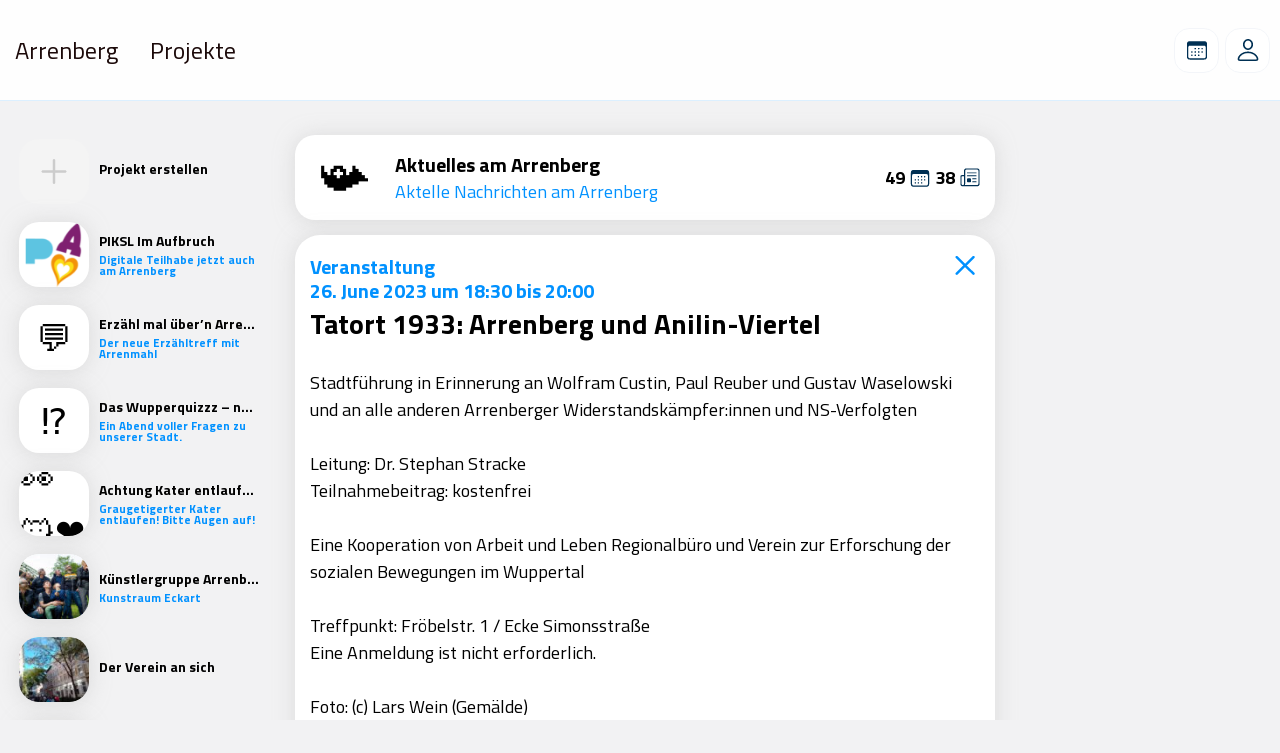

--- FILE ---
content_type: text/html; charset=UTF-8
request_url: https://arrenberg.app/veranstaltungen/tatort-1933-arrenberg-und-anilin-viertel/
body_size: 18746
content:

<!DOCTYPE html>

<html class="no-js" lang="de" >

<head>
    <meta charset="UTF-8">
    <meta name="viewport" content="width=device-width, initial-scale=1.0, maximum-scale=5.0" />

    <link rel="profile" href="https://gmpg.org/xfn/11">
    <link rel="preconnect" href="https://fonts.gstatic.com"> 
    <link href="https://fonts.googleapis.com/css2?family=Titillium+Web:wght@400;700&display=swap" rel="stylesheet">

    <link rel="alternate" href="https://example.com" hreflang="x-default" />

    <title>Tatort 1933: Arrenberg und Anilin-Viertel &#8211; Arrenberg App</title>
<script>console.log('Resources: Bare Minimum');</script><meta name='robots' content='max-image-preview:large' />
	<style>img:is([sizes="auto" i], [sizes^="auto," i]) { contain-intrinsic-size: 3000px 1500px }</style>
	<link rel="alternate" type="application/rss+xml" title="Arrenberg App &raquo; Feed" href="https://arrenberg.app/feed/" />
<link rel="alternate" type="application/rss+xml" title="Arrenberg App &raquo; Kommentar-Feed" href="https://arrenberg.app/comments/feed/" />
<script>
window._wpemojiSettings = {"baseUrl":"https:\/\/s.w.org\/images\/core\/emoji\/15.0.3\/72x72\/","ext":".png","svgUrl":"https:\/\/s.w.org\/images\/core\/emoji\/15.0.3\/svg\/","svgExt":".svg","source":{"concatemoji":"https:\/\/arrenberg.app\/wp-includes\/js\/wp-emoji-release.min.js?ver=6.7.4"}};
/*! This file is auto-generated */
!function(i,n){var o,s,e;function c(e){try{var t={supportTests:e,timestamp:(new Date).valueOf()};sessionStorage.setItem(o,JSON.stringify(t))}catch(e){}}function p(e,t,n){e.clearRect(0,0,e.canvas.width,e.canvas.height),e.fillText(t,0,0);var t=new Uint32Array(e.getImageData(0,0,e.canvas.width,e.canvas.height).data),r=(e.clearRect(0,0,e.canvas.width,e.canvas.height),e.fillText(n,0,0),new Uint32Array(e.getImageData(0,0,e.canvas.width,e.canvas.height).data));return t.every(function(e,t){return e===r[t]})}function u(e,t,n){switch(t){case"flag":return n(e,"\ud83c\udff3\ufe0f\u200d\u26a7\ufe0f","\ud83c\udff3\ufe0f\u200b\u26a7\ufe0f")?!1:!n(e,"\ud83c\uddfa\ud83c\uddf3","\ud83c\uddfa\u200b\ud83c\uddf3")&&!n(e,"\ud83c\udff4\udb40\udc67\udb40\udc62\udb40\udc65\udb40\udc6e\udb40\udc67\udb40\udc7f","\ud83c\udff4\u200b\udb40\udc67\u200b\udb40\udc62\u200b\udb40\udc65\u200b\udb40\udc6e\u200b\udb40\udc67\u200b\udb40\udc7f");case"emoji":return!n(e,"\ud83d\udc26\u200d\u2b1b","\ud83d\udc26\u200b\u2b1b")}return!1}function f(e,t,n){var r="undefined"!=typeof WorkerGlobalScope&&self instanceof WorkerGlobalScope?new OffscreenCanvas(300,150):i.createElement("canvas"),a=r.getContext("2d",{willReadFrequently:!0}),o=(a.textBaseline="top",a.font="600 32px Arial",{});return e.forEach(function(e){o[e]=t(a,e,n)}),o}function t(e){var t=i.createElement("script");t.src=e,t.defer=!0,i.head.appendChild(t)}"undefined"!=typeof Promise&&(o="wpEmojiSettingsSupports",s=["flag","emoji"],n.supports={everything:!0,everythingExceptFlag:!0},e=new Promise(function(e){i.addEventListener("DOMContentLoaded",e,{once:!0})}),new Promise(function(t){var n=function(){try{var e=JSON.parse(sessionStorage.getItem(o));if("object"==typeof e&&"number"==typeof e.timestamp&&(new Date).valueOf()<e.timestamp+604800&&"object"==typeof e.supportTests)return e.supportTests}catch(e){}return null}();if(!n){if("undefined"!=typeof Worker&&"undefined"!=typeof OffscreenCanvas&&"undefined"!=typeof URL&&URL.createObjectURL&&"undefined"!=typeof Blob)try{var e="postMessage("+f.toString()+"("+[JSON.stringify(s),u.toString(),p.toString()].join(",")+"));",r=new Blob([e],{type:"text/javascript"}),a=new Worker(URL.createObjectURL(r),{name:"wpTestEmojiSupports"});return void(a.onmessage=function(e){c(n=e.data),a.terminate(),t(n)})}catch(e){}c(n=f(s,u,p))}t(n)}).then(function(e){for(var t in e)n.supports[t]=e[t],n.supports.everything=n.supports.everything&&n.supports[t],"flag"!==t&&(n.supports.everythingExceptFlag=n.supports.everythingExceptFlag&&n.supports[t]);n.supports.everythingExceptFlag=n.supports.everythingExceptFlag&&!n.supports.flag,n.DOMReady=!1,n.readyCallback=function(){n.DOMReady=!0}}).then(function(){return e}).then(function(){var e;n.supports.everything||(n.readyCallback(),(e=n.source||{}).concatemoji?t(e.concatemoji):e.wpemoji&&e.twemoji&&(t(e.twemoji),t(e.wpemoji)))}))}((window,document),window._wpemojiSettings);
</script>
<style id='wp-emoji-styles-inline-css'>

	img.wp-smiley, img.emoji {
		display: inline !important;
		border: none !important;
		box-shadow: none !important;
		height: 1em !important;
		width: 1em !important;
		margin: 0 0.07em !important;
		vertical-align: -0.1em !important;
		background: none !important;
		padding: 0 !important;
	}
</style>
<link rel='stylesheet' id='wp-block-library-css' href='https://arrenberg.app/wp-includes/css/dist/block-library/style.min.css?ver=6.7.4' media='all' />
<style id='classic-theme-styles-inline-css'>
/*! This file is auto-generated */
.wp-block-button__link{color:#fff;background-color:#32373c;border-radius:9999px;box-shadow:none;text-decoration:none;padding:calc(.667em + 2px) calc(1.333em + 2px);font-size:1.125em}.wp-block-file__button{background:#32373c;color:#fff;text-decoration:none}
</style>
<style id='global-styles-inline-css'>
:root{--wp--preset--aspect-ratio--square: 1;--wp--preset--aspect-ratio--4-3: 4/3;--wp--preset--aspect-ratio--3-4: 3/4;--wp--preset--aspect-ratio--3-2: 3/2;--wp--preset--aspect-ratio--2-3: 2/3;--wp--preset--aspect-ratio--16-9: 16/9;--wp--preset--aspect-ratio--9-16: 9/16;--wp--preset--color--black: #000000;--wp--preset--color--cyan-bluish-gray: #abb8c3;--wp--preset--color--white: #ffffff;--wp--preset--color--pale-pink: #f78da7;--wp--preset--color--vivid-red: #cf2e2e;--wp--preset--color--luminous-vivid-orange: #ff6900;--wp--preset--color--luminous-vivid-amber: #fcb900;--wp--preset--color--light-green-cyan: #7bdcb5;--wp--preset--color--vivid-green-cyan: #00d084;--wp--preset--color--pale-cyan-blue: #8ed1fc;--wp--preset--color--vivid-cyan-blue: #0693e3;--wp--preset--color--vivid-purple: #9b51e0;--wp--preset--color--accent: #0091FF;--wp--preset--color--primary: #000000;--wp--preset--color--secondary: #0091FF;--wp--preset--color--subtle-background: #dcd7ca;--wp--preset--color--background: #F7F7F7;--wp--preset--gradient--vivid-cyan-blue-to-vivid-purple: linear-gradient(135deg,rgba(6,147,227,1) 0%,rgb(155,81,224) 100%);--wp--preset--gradient--light-green-cyan-to-vivid-green-cyan: linear-gradient(135deg,rgb(122,220,180) 0%,rgb(0,208,130) 100%);--wp--preset--gradient--luminous-vivid-amber-to-luminous-vivid-orange: linear-gradient(135deg,rgba(252,185,0,1) 0%,rgba(255,105,0,1) 100%);--wp--preset--gradient--luminous-vivid-orange-to-vivid-red: linear-gradient(135deg,rgba(255,105,0,1) 0%,rgb(207,46,46) 100%);--wp--preset--gradient--very-light-gray-to-cyan-bluish-gray: linear-gradient(135deg,rgb(238,238,238) 0%,rgb(169,184,195) 100%);--wp--preset--gradient--cool-to-warm-spectrum: linear-gradient(135deg,rgb(74,234,220) 0%,rgb(151,120,209) 20%,rgb(207,42,186) 40%,rgb(238,44,130) 60%,rgb(251,105,98) 80%,rgb(254,248,76) 100%);--wp--preset--gradient--blush-light-purple: linear-gradient(135deg,rgb(255,206,236) 0%,rgb(152,150,240) 100%);--wp--preset--gradient--blush-bordeaux: linear-gradient(135deg,rgb(254,205,165) 0%,rgb(254,45,45) 50%,rgb(107,0,62) 100%);--wp--preset--gradient--luminous-dusk: linear-gradient(135deg,rgb(255,203,112) 0%,rgb(199,81,192) 50%,rgb(65,88,208) 100%);--wp--preset--gradient--pale-ocean: linear-gradient(135deg,rgb(255,245,203) 0%,rgb(182,227,212) 50%,rgb(51,167,181) 100%);--wp--preset--gradient--electric-grass: linear-gradient(135deg,rgb(202,248,128) 0%,rgb(113,206,126) 100%);--wp--preset--gradient--midnight: linear-gradient(135deg,rgb(2,3,129) 0%,rgb(40,116,252) 100%);--wp--preset--font-size--small: 18px;--wp--preset--font-size--medium: 20px;--wp--preset--font-size--large: 26.25px;--wp--preset--font-size--x-large: 42px;--wp--preset--font-size--normal: 21px;--wp--preset--font-size--larger: 32px;--wp--preset--spacing--20: 0.44rem;--wp--preset--spacing--30: 0.67rem;--wp--preset--spacing--40: 1rem;--wp--preset--spacing--50: 1.5rem;--wp--preset--spacing--60: 2.25rem;--wp--preset--spacing--70: 3.38rem;--wp--preset--spacing--80: 5.06rem;--wp--preset--shadow--natural: 6px 6px 9px rgba(0, 0, 0, 0.2);--wp--preset--shadow--deep: 12px 12px 50px rgba(0, 0, 0, 0.4);--wp--preset--shadow--sharp: 6px 6px 0px rgba(0, 0, 0, 0.2);--wp--preset--shadow--outlined: 6px 6px 0px -3px rgba(255, 255, 255, 1), 6px 6px rgba(0, 0, 0, 1);--wp--preset--shadow--crisp: 6px 6px 0px rgba(0, 0, 0, 1);}:where(.is-layout-flex){gap: 0.5em;}:where(.is-layout-grid){gap: 0.5em;}body .is-layout-flex{display: flex;}.is-layout-flex{flex-wrap: wrap;align-items: center;}.is-layout-flex > :is(*, div){margin: 0;}body .is-layout-grid{display: grid;}.is-layout-grid > :is(*, div){margin: 0;}:where(.wp-block-columns.is-layout-flex){gap: 2em;}:where(.wp-block-columns.is-layout-grid){gap: 2em;}:where(.wp-block-post-template.is-layout-flex){gap: 1.25em;}:where(.wp-block-post-template.is-layout-grid){gap: 1.25em;}.has-black-color{color: var(--wp--preset--color--black) !important;}.has-cyan-bluish-gray-color{color: var(--wp--preset--color--cyan-bluish-gray) !important;}.has-white-color{color: var(--wp--preset--color--white) !important;}.has-pale-pink-color{color: var(--wp--preset--color--pale-pink) !important;}.has-vivid-red-color{color: var(--wp--preset--color--vivid-red) !important;}.has-luminous-vivid-orange-color{color: var(--wp--preset--color--luminous-vivid-orange) !important;}.has-luminous-vivid-amber-color{color: var(--wp--preset--color--luminous-vivid-amber) !important;}.has-light-green-cyan-color{color: var(--wp--preset--color--light-green-cyan) !important;}.has-vivid-green-cyan-color{color: var(--wp--preset--color--vivid-green-cyan) !important;}.has-pale-cyan-blue-color{color: var(--wp--preset--color--pale-cyan-blue) !important;}.has-vivid-cyan-blue-color{color: var(--wp--preset--color--vivid-cyan-blue) !important;}.has-vivid-purple-color{color: var(--wp--preset--color--vivid-purple) !important;}.has-black-background-color{background-color: var(--wp--preset--color--black) !important;}.has-cyan-bluish-gray-background-color{background-color: var(--wp--preset--color--cyan-bluish-gray) !important;}.has-white-background-color{background-color: var(--wp--preset--color--white) !important;}.has-pale-pink-background-color{background-color: var(--wp--preset--color--pale-pink) !important;}.has-vivid-red-background-color{background-color: var(--wp--preset--color--vivid-red) !important;}.has-luminous-vivid-orange-background-color{background-color: var(--wp--preset--color--luminous-vivid-orange) !important;}.has-luminous-vivid-amber-background-color{background-color: var(--wp--preset--color--luminous-vivid-amber) !important;}.has-light-green-cyan-background-color{background-color: var(--wp--preset--color--light-green-cyan) !important;}.has-vivid-green-cyan-background-color{background-color: var(--wp--preset--color--vivid-green-cyan) !important;}.has-pale-cyan-blue-background-color{background-color: var(--wp--preset--color--pale-cyan-blue) !important;}.has-vivid-cyan-blue-background-color{background-color: var(--wp--preset--color--vivid-cyan-blue) !important;}.has-vivid-purple-background-color{background-color: var(--wp--preset--color--vivid-purple) !important;}.has-black-border-color{border-color: var(--wp--preset--color--black) !important;}.has-cyan-bluish-gray-border-color{border-color: var(--wp--preset--color--cyan-bluish-gray) !important;}.has-white-border-color{border-color: var(--wp--preset--color--white) !important;}.has-pale-pink-border-color{border-color: var(--wp--preset--color--pale-pink) !important;}.has-vivid-red-border-color{border-color: var(--wp--preset--color--vivid-red) !important;}.has-luminous-vivid-orange-border-color{border-color: var(--wp--preset--color--luminous-vivid-orange) !important;}.has-luminous-vivid-amber-border-color{border-color: var(--wp--preset--color--luminous-vivid-amber) !important;}.has-light-green-cyan-border-color{border-color: var(--wp--preset--color--light-green-cyan) !important;}.has-vivid-green-cyan-border-color{border-color: var(--wp--preset--color--vivid-green-cyan) !important;}.has-pale-cyan-blue-border-color{border-color: var(--wp--preset--color--pale-cyan-blue) !important;}.has-vivid-cyan-blue-border-color{border-color: var(--wp--preset--color--vivid-cyan-blue) !important;}.has-vivid-purple-border-color{border-color: var(--wp--preset--color--vivid-purple) !important;}.has-vivid-cyan-blue-to-vivid-purple-gradient-background{background: var(--wp--preset--gradient--vivid-cyan-blue-to-vivid-purple) !important;}.has-light-green-cyan-to-vivid-green-cyan-gradient-background{background: var(--wp--preset--gradient--light-green-cyan-to-vivid-green-cyan) !important;}.has-luminous-vivid-amber-to-luminous-vivid-orange-gradient-background{background: var(--wp--preset--gradient--luminous-vivid-amber-to-luminous-vivid-orange) !important;}.has-luminous-vivid-orange-to-vivid-red-gradient-background{background: var(--wp--preset--gradient--luminous-vivid-orange-to-vivid-red) !important;}.has-very-light-gray-to-cyan-bluish-gray-gradient-background{background: var(--wp--preset--gradient--very-light-gray-to-cyan-bluish-gray) !important;}.has-cool-to-warm-spectrum-gradient-background{background: var(--wp--preset--gradient--cool-to-warm-spectrum) !important;}.has-blush-light-purple-gradient-background{background: var(--wp--preset--gradient--blush-light-purple) !important;}.has-blush-bordeaux-gradient-background{background: var(--wp--preset--gradient--blush-bordeaux) !important;}.has-luminous-dusk-gradient-background{background: var(--wp--preset--gradient--luminous-dusk) !important;}.has-pale-ocean-gradient-background{background: var(--wp--preset--gradient--pale-ocean) !important;}.has-electric-grass-gradient-background{background: var(--wp--preset--gradient--electric-grass) !important;}.has-midnight-gradient-background{background: var(--wp--preset--gradient--midnight) !important;}.has-small-font-size{font-size: var(--wp--preset--font-size--small) !important;}.has-medium-font-size{font-size: var(--wp--preset--font-size--medium) !important;}.has-large-font-size{font-size: var(--wp--preset--font-size--large) !important;}.has-x-large-font-size{font-size: var(--wp--preset--font-size--x-large) !important;}
:where(.wp-block-post-template.is-layout-flex){gap: 1.25em;}:where(.wp-block-post-template.is-layout-grid){gap: 1.25em;}
:where(.wp-block-columns.is-layout-flex){gap: 2em;}:where(.wp-block-columns.is-layout-grid){gap: 2em;}
:root :where(.wp-block-pullquote){font-size: 1.5em;line-height: 1.6;}
</style>
<link rel='stylesheet' id='wp-block-nachrichten-css-css' href='https://arrenberg.app/wp-content/plugins/aufbruch-blocks/assets/nachrichten.css?ver=1615456249' media='all' />
<link rel='stylesheet' id='quartiersdisplay-css-css' href='https://arrenberg.app/wp-content/plugins/includes/quartiersdisplay.css' media='all' />
<link rel='stylesheet' id='twentytwenty-style-css' href='https://arrenberg.app/wp-content/themes/quartiersplattform/style.css?ver=1.8.2' media='all' />
<link rel='stylesheet' id='twentytwenty-print-style-css' href='https://arrenberg.app/wp-content/themes/quartiersplattform/print.css?ver=1.8.2' media='print' />
<script src="https://arrenberg.app/wp-content/plugins/includes/quartiersdisplay.js" id="quartiersdisplay-js-js"></script>
<script src="https://arrenberg.app/wp-content/themes/quartiersplattform/assets/js/index.js?ver=1.8.2" id="twentytwenty-js-js" async></script>
<script src="https://code.jquery.com/jquery-3.1.1.min.js?ver=3.1.1" id="jquery-js"></script>
<script src="https://arrenberg.app/wp-content/themes/quartiersplattform/assets/embla-carousel-master/embla-carousel.umd.js?ver=6.7.4" id="embla-carousel-js"></script>
<link rel="EditURI" type="application/rsd+xml" title="RSD" href="https://arrenberg.app/xmlrpc.php?rsd" />
<meta name="generator" content="WordPress 6.7.4" />
<link rel="canonical" href="https://arrenberg.app/veranstaltungen/tatort-1933-arrenberg-und-anilin-viertel/" />
<link rel='shortlink' href='https://arrenberg.app/?p=7301' />
<link rel="alternate" title="oEmbed (JSON)" type="application/json+oembed" href="https://arrenberg.app/wp-json/oembed/1.0/embed?url=https%3A%2F%2Farrenberg.app%2Fveranstaltungen%2Ftatort-1933-arrenberg-und-anilin-viertel%2F" />
<link rel="alternate" title="oEmbed (XML)" type="text/xml+oembed" href="https://arrenberg.app/wp-json/oembed/1.0/embed?url=https%3A%2F%2Farrenberg.app%2Fveranstaltungen%2Ftatort-1933-arrenberg-und-anilin-viertel%2F&#038;format=xml" />
<!-- Analytics by WP Statistics - https://wp-statistics.com -->
	<script>document.documentElement.className = document.documentElement.className.replace( 'no-js', 'js' );</script>
	<link rel="icon" href="https://arrenberg.app/wp-content/uploads/2024/11/cropped-BbgLogo-quadrat-32x32.jpg" sizes="32x32" />
<link rel="icon" href="https://arrenberg.app/wp-content/uploads/2024/11/cropped-BbgLogo-quadrat-192x192.jpg" sizes="192x192" />
<link rel="apple-touch-icon" href="https://arrenberg.app/wp-content/uploads/2024/11/cropped-BbgLogo-quadrat-180x180.jpg" />
<meta name="msapplication-TileImage" content="https://arrenberg.app/wp-content/uploads/2024/11/cropped-BbgLogo-quadrat-270x270.jpg" />

    <link rel="apple-touch-icon" sizes="57x57" href="https://arrenberg.app/wp-content/themes/quartiersplattform/assets/favicon/apple-icon-57x57.png">
    <link rel="apple-touch-icon" sizes="60x60" href="https://arrenberg.app/wp-content/themes/quartiersplattform/assets/favicon/apple-icon-60x60.png">
    <link rel="apple-touch-icon" sizes="72x72" href="https://arrenberg.app/wp-content/themes/quartiersplattform/assets/favicon/apple-icon-72x72.png">
    <link rel="apple-touch-icon" sizes="76x76" href="https://arrenberg.app/wp-content/themes/quartiersplattform/assets/favicon/apple-icon-76x76.png">
    <link rel="apple-touch-icon" sizes="114x114" href="https://arrenberg.app/wp-content/themes/quartiersplattform/assets/favicon/apple-icon-114x114.png">
    <link rel="apple-touch-icon" sizes="120x120" href="https://arrenberg.app/wp-content/themes/quartiersplattform/assets/favicon/apple-icon-120x120.png">
    <link rel="apple-touch-icon" sizes="144x144" href="https://arrenberg.app/wp-content/themes/quartiersplattform/assets/favicon/apple-icon-144x144.png">
    <link rel="apple-touch-icon" sizes="152x152" href="https://arrenberg.app/wp-content/themes/quartiersplattform/assets/favicon/apple-icon-152x152.png">
    <link rel="apple-touch-icon" sizes="180x180" href="https://arrenberg.app/wp-content/themes/quartiersplattform/assets/favicon/apple-icon-180x180.png">
    <link rel="icon" type="image/png" sizes="192x192" href="https://arrenberg.app/wp-content/themes/quartiersplattform/assets/favicon/android-icon-192x192.png">
    <link rel="icon" type="image/png" sizes="32x32" href="https://arrenberg.app/wp-content/themes/quartiersplattform/assets/favicon/favicon-32x32.png">
    <link rel="icon" type="image/png" sizes="96x96" href="https://arrenberg.app/wp-content/themes/quartiersplattform/assets/favicon/favicon-96x96.png">
    <link rel="icon" type="image/png" sizes="16x16" href="https://arrenberg.app/wp-content/themes/quartiersplattform/assets/favicon/favicon-16x16.png">
    <link rel="manifest" href="https://arrenberg.app/wp-content/themes/quartiersplattform/assets/favicon/manifest.json">
    <meta name="msapplication-TileColor" content="#ffffff">
    <meta name="msapplication-TileImage" content="https://arrenberg.app/wp-content/themes/quartiersplattform/assets/favicon/ms-icon-144x144.png">
    <meta name="theme-color" content="#ffffff">

   
    <!-- Open Graph Tags  --> 
                    <meta property="og:title" content="Tatort 1933: Arrenberg und Anilin-Viertel  |  Aktuelles am Arrenberg" />
                <meta property="og:description" content="Stadtführung in Erinnerung an Wolfram Custin, Paul Reuber und Gustav Waselowski und an alle anderen Arrenberger Widerstandskämpfer:innen und NS-Verfolgten

Leitung: Dr. Stephan..." />
                <meta property="og:image" content="https://arrenberg.app/wp-content/uploads/2023/06/Schwebebahn_70x50_Lars-Wein-400x200.jpg " />
                <meta property="og:image:alt" content="Tatort 1933: Arrenberg und Anilin-Viertel"/>
                <meta property="og:type" content="article" />
                
                <meta property="article:section" content="Quartiersentwicklung" />
                <meta property="article:author" content="Aktuelles am Arrenberg" />

                <meta name="description" content="Stadtführung in Erinnerung an Wolfram Custin, Paul Reuber und Gustav Waselowski und an alle anderen Arrenberger Widerstandskämpfer:innen und NS-Verfolgten

Leitung: Dr. Stephan..."/>

                <meta name="twitter:title" content="Tatort 1933: Arrenberg und Anilin-Viertel  |  Aktuelles am Arrenberg"/>
                <meta name="twitter:description" content="Stadtführung in Erinnerung an Wolfram Custin, Paul Reuber und Gustav Waselowski und an alle anderen Arrenberger Widerstandskämpfer:innen und NS-Verfolgten

Leitung: Dr. Stephan..."/>
                <meta name="twitter:image" content="https://arrenberg.app/wp-content/uploads/2023/06/Schwebebahn_70x50_Lars-Wein-400x200.jpg"/>
                <meta name="twitter:image:alt" content="Tatort 1933: Arrenberg und Anilin-Viertel"/>

                <meta property="og:url" content="https://arrenberg.app/tatort-1933-arrenberg-und-anilin-viertel/" />
                <meta name="twitter:url" content="https://arrenberg.app/tatort-1933-arrenberg-und-anilin-viertel/"/>
                <meta property="og:locale" content="de_DE"/>
                

    <meta property="og:locale" content="de_DE" />
    <meta property="og:locale:alternate" content="en_GB" />
    <meta property="og:locale:alternate" content="tr_TR" />
    <meta property="og:locale:alternate" content="it_IT" />
    <meta property="og:site_name" content="Quartiersplattform Arrenberg"/>
    <meta name="twitter:card" content="summary"/>

    <!-- Matomo Tracking API Key -->
    

</head>

<body class="veranstaltungen-template-default single single-veranstaltungen postid-7301 wp-embed-responsive singular enable-search-modal has-post-thumbnail has-single-pagination not-showing-comments show-avatars footer-top-hidden" >

<div style="display:none;" class="cookie-alert">
    <div class="overlay-content">
        <div class="card card-large reminder shadow">
            <div class="content large-margin-bottom">
                <h4 class="heading-size-2">
                    🍪 Wir verwenden Cookies                </h4>
                <p class="text-size-2">
                    Wir nutzen Cookies auf der Quartiersplattform. Mit der Nutzung stimmst du der Verwendung zu, jedoch verwenden wir keine Cookies von Dritten.                </p>
            </div>

            <div class="button-group">
            


             
                        <a class="button is-transparent" href="https://arrenberg.app/datenschutzerklaerung/">Datenschutz</a>
                    
            <a onclick="cookie_disclaimer();" class="button accept is-primary" >Zustimmen </a>
        </div>
        </div>
    </div>
</div>

<script>

    setTimeout(() => {
        const disclaimer = document.querySelector("div.cookie-alert");
        disclaimer.classList.add("visible", "overlay");  
        disclaimer.style.display = "block"
    }, 6000);
    
    function cookie_disclaimer() {

        var ajax_url = "https://arrenberg.app/wp-admin/admin-ajax.php";
    
        var data = {
            'action': 'set_cookie',
            'request': 1
        };

        document.querySelector("div.cookie-alert").remove();

        var request = new XMLHttpRequest();
        request.open('POST', ajax_url, true);
        request.setRequestHeader('Content-Type', 'application/x-www-form-urlencoded;');
        request.onload = function () {
            if (this.status >= 200 && this.status < 400) {
                // If successful
                console.log(this.response);
                // $("div.cookie-alert").fadeOut();
                // alert('done');
            } else {
                // If fail
                console.log(this.response);
            }
        };
        request.onerror = function() {
            // Connection error
        };
        request.send('action=set_cookie&request=1');

    }

</script>
    

    <header id="site-header" class="page-header">
        <div class="site-header-content">
            <div class="pull-left">

                
                            <ul class="menu reset-list-style" aria-label="Horizontal" role="navigation">
                                <li class="">
                                    <a href="https://arrenberg.app" aria-current="page">Arrenberg</a>
                                </li>

                                <li class="">
                                    <a title="Projekte" href="https://arrenberg.app/projekte/">Projekte </a>
                                </li>                    
                            </ul>

                        
                </div>

                <div class="push-right">


                    		<!-- <a class="button header-button" href="https://arrenberg.app/quartiersdisplay">
			<svg width="22" height="25" viewBox="0 0 22 25" fill="none" xmlns="http://www.w3.org/2000/svg">
<path id="ampelmann" fill-rule="evenodd" clip-rule="evenodd" d="M9.22478 7.70779C9.23002 7.93178 9.23527 8.15578 9.24051 8.37978C8.50755 9.14483 7.77461 9.90988 7.0427 10.675C6.7512 10.979 6.34015 11.0732 5.95113 10.9249C5.14059 10.6154 4.33107 10.3059 3.52158 9.99537C2.82217 9.41754 2.12174 8.83968 1.42234 8.26292C1.25037 8.12116 1.00291 8.13848 0.851911 8.30404C0.606545 8.5724 0.360137 8.84185 0.114761 9.11022C-0.042526 9.28228 -0.0372833 9.55282 0.125247 9.71837C0.815206 10.4217 1.50516 11.1251 2.19512 11.8285C2.22239 11.8566 2.23707 11.8912 2.23707 11.9313C2.23707 11.9627 2.22868 11.9908 2.2119 12.0146C2.19617 12.0373 2.19093 12.0633 2.19617 12.0904C2.20141 12.1174 2.2161 12.139 2.23916 12.1542C3.48905 12.9517 4.73897 13.7492 5.98894 14.5467C6.25842 14.7188 6.5625 14.748 6.85821 14.6311C7.00711 14.5727 7.15496 14.5132 7.30386 14.4548C7.52302 14.3682 7.7579 14.4245 7.91729 14.6019C7.92149 14.6073 7.92568 14.6117 7.93092 14.616C8.12281 14.8292 8.1333 15.1516 7.95504 15.3778C6.69361 16.975 5.43323 18.571 4.17172 20.1694C3.19131 19.7972 2.22766 19.6035 1.28926 19.6576C2.44793 21.0578 3.67895 22.339 5.04413 23.3962C5.2507 23.5564 5.45516 23.6722 5.71417 23.6678C5.97317 23.6624 6.19443 23.5618 6.37267 23.3692C8.32615 21.258 10.2787 19.1457 12.2321 17.0346C14.216 18.6978 16.1998 20.3621 18.1838 22.0254C17.6857 23.0166 17.3911 24.0078 17.3471 25C19.0227 24.3107 20.302 23.1063 21.4418 21.7245C21.749 21.3523 21.7406 20.809 21.4218 20.4476C19.4442 18.2012 17.4656 15.9546 15.4881 13.7083C14.6723 11.8373 13.8555 9.96518 13.0386 8.09308C13.0795 7.83662 13.1214 7.58123 13.1623 7.32587C13.6269 6.64307 14.0924 5.96132 14.5569 5.27852C15.5384 5.32073 16.5199 5.36401 17.5025 5.40621C16.7066 4.86192 15.9107 4.31869 15.1159 3.7744C15.095 3.29502 15.075 2.81458 15.0541 2.3352C13.4214 1.55608 11.7888 0.778039 10.1562 0C9.76299 0.394975 9.37081 0.78887 8.97865 1.18382C8.21423 1.02367 7.44983 0.863527 6.68436 0.704434C7.28311 1.22709 7.88287 1.74974 8.48267 2.27242C8.20269 2.67064 7.92378 3.06886 7.64381 3.46707C7.60291 3.52551 7.55677 3.56879 7.49491 3.6045C7.28729 3.7257 7.07862 3.84689 6.87101 3.96809C7.03144 4.14231 7.19187 4.31653 7.35231 4.49074C7.44459 4.5903 7.48758 4.71041 7.48129 4.84677C7.46346 5.24823 7.44459 5.64968 7.42676 6.05117C7.40894 6.44938 7.60083 6.80106 7.94058 6.99151C8.36841 7.22741 8.79695 7.46758 9.22478 7.70779Z" fill="#003054"/>
</svg>
		</a> -->
	 

                    <a class="button header-button button-has-icon veranstaltungen-button  " href="https://arrenberg.app/veranstaltungen">
                        <svg role="img" aria-label="Calendar Button" width="20" height="18" viewBox="0 0 20 18" fill="none" xmlns="http://www.w3.org/2000/svg">
<path id="calendar" d="M3.63281 17.7578H16.377C18.2324 17.7578 19.1602 16.8301 19.1602 15.0039V3.70508C19.1602 1.87891 18.2324 0.941406 16.377 0.941406H3.63281C1.77734 0.941406 0.839844 1.86914 0.839844 3.70508V15.0039C0.839844 16.8301 1.77734 17.7578 3.63281 17.7578ZM3.52539 16.4883C2.61719 16.4883 2.11914 16 2.11914 15.0625V6.51758C2.11914 5.58008 2.61719 5.0918 3.52539 5.0918H16.4648C17.373 5.0918 17.8906 5.58008 17.8906 6.51758V15.0625C17.8906 16 17.373 16.4883 16.4648 16.4883H3.52539ZM8.17383 8.38281H8.7207C9.02344 8.38281 9.11133 8.30469 9.11133 8.00195V7.46484C9.11133 7.16211 9.02344 7.07422 8.7207 7.07422H8.17383C7.87109 7.07422 7.7832 7.16211 7.7832 7.46484V8.00195C7.7832 8.30469 7.87109 8.38281 8.17383 8.38281ZM11.2793 8.38281H11.8262C12.1289 8.38281 12.2168 8.30469 12.2168 8.00195V7.46484C12.2168 7.16211 12.1289 7.07422 11.8262 7.07422H11.2793C10.9766 7.07422 10.8887 7.16211 10.8887 7.46484V8.00195C10.8887 8.30469 10.9766 8.38281 11.2793 8.38281ZM14.3848 8.38281H14.9316C15.2344 8.38281 15.3223 8.30469 15.3223 8.00195V7.46484C15.3223 7.16211 15.2344 7.07422 14.9316 7.07422H14.3848C14.082 7.07422 13.9941 7.16211 13.9941 7.46484V8.00195C13.9941 8.30469 14.082 8.38281 14.3848 8.38281ZM5.07812 11.4395H5.61523C5.91797 11.4395 6.00586 11.3613 6.00586 11.0586V10.5215C6.00586 10.2188 5.91797 10.1406 5.61523 10.1406H5.07812C4.76562 10.1406 4.67773 10.2188 4.67773 10.5215V11.0586C4.67773 11.3613 4.76562 11.4395 5.07812 11.4395ZM8.17383 11.4395H8.7207C9.02344 11.4395 9.11133 11.3613 9.11133 11.0586V10.5215C9.11133 10.2188 9.02344 10.1406 8.7207 10.1406H8.17383C7.87109 10.1406 7.7832 10.2188 7.7832 10.5215V11.0586C7.7832 11.3613 7.87109 11.4395 8.17383 11.4395ZM11.2793 11.4395H11.8262C12.1289 11.4395 12.2168 11.3613 12.2168 11.0586V10.5215C12.2168 10.2188 12.1289 10.1406 11.8262 10.1406H11.2793C10.9766 10.1406 10.8887 10.2188 10.8887 10.5215V11.0586C10.8887 11.3613 10.9766 11.4395 11.2793 11.4395ZM14.3848 11.4395H14.9316C15.2344 11.4395 15.3223 11.3613 15.3223 11.0586V10.5215C15.3223 10.2188 15.2344 10.1406 14.9316 10.1406H14.3848C14.082 10.1406 13.9941 10.2188 13.9941 10.5215V11.0586C13.9941 11.3613 14.082 11.4395 14.3848 11.4395ZM5.07812 14.4961H5.61523C5.91797 14.4961 6.00586 14.418 6.00586 14.1152V13.5781C6.00586 13.2754 5.91797 13.1973 5.61523 13.1973H5.07812C4.76562 13.1973 4.67773 13.2754 4.67773 13.5781V14.1152C4.67773 14.418 4.76562 14.4961 5.07812 14.4961ZM8.17383 14.4961H8.7207C9.02344 14.4961 9.11133 14.418 9.11133 14.1152V13.5781C9.11133 13.2754 9.02344 13.1973 8.7207 13.1973H8.17383C7.87109 13.1973 7.7832 13.2754 7.7832 13.5781V14.1152C7.7832 14.418 7.87109 14.4961 8.17383 14.4961ZM11.2793 14.4961H11.8262C12.1289 14.4961 12.2168 14.418 12.2168 14.1152V13.5781C12.2168 13.2754 12.1289 13.1973 11.8262 13.1973H11.2793C10.9766 13.1973 10.8887 13.2754 10.8887 13.5781V14.1152C10.8887 14.418 10.9766 14.4961 11.2793 14.4961Z" fill="#003054"/>
</svg>
                    </a>

                                            <a class="button header-button button-has-icon login-button" href="https://arrenberg.app/login">
                            <svg role="img" aria-label="Person Icon" width="16" height="17" viewBox="0 0 16 17" fill="none" xmlns="http://www.w3.org/2000/svg">
<path d="M8.00977 8.47656C10.1777 8.47656 11.9258 6.5625 11.9258 4.19922C11.9258 1.875 10.1777 0.0292969 8.00977 0.0292969C5.85156 0.0292969 4.07422 1.9043 4.08398 4.20898C4.09375 6.57227 5.8418 8.47656 8.00977 8.47656ZM8.00977 7.27539C6.56445 7.27539 5.36328 5.9375 5.36328 4.20898C5.35352 2.53906 6.55469 1.23047 8.00977 1.23047C9.46484 1.23047 10.6465 2.51953 10.6465 4.19922C10.6465 5.91797 9.45508 7.27539 8.00977 7.27539ZM2.10156 16.9727H13.8887C15.3145 16.9727 15.9883 16.5332 15.9883 15.5664C15.9883 13.1543 12.9512 9.69727 8 9.69727C3.03906 9.69727 0.00195312 13.1543 0.00195312 15.5664C0.00195312 16.5332 0.675781 16.9727 2.10156 16.9727ZM1.75 15.7715C1.39844 15.7715 1.28125 15.6738 1.28125 15.4297C1.28125 13.7598 3.70312 10.8984 8 10.8984C12.2969 10.8984 14.7188 13.7598 14.7188 15.4297C14.7188 15.6738 14.5918 15.7715 14.2402 15.7715H1.75Z" fill="#003054"/>
</svg>
                        </a>
                        
                </div>
            </div>
        </div><!-- .header-navigation-wrapper -->

    </header><!-- #site-header -->

    <script>
        window.onscroll = function() {
            scrollFunction()
        };

        var currentScrollTop = 0;
        var c = 0;

        function scrollFunction() {
            currentScrollTop = document.documentElement.scrollTop;

            if (Math.abs(currentScrollTop - c) > 150) {
                if (currentScrollTop > c) {
                    document.getElementById("site-header").style.top = "0px";
                }
                else {
                    document.getElementById("site-header").style.top = "0px";
                }
                c = currentScrollTop;
            }
        }
    </script>

     


    

<main id="site-content" class="page-grid" role="main">

	<div class="left-sidebar">
		  
		<!-- projekt carousel -->
		<div class="projekt-carousel">

			 
			<a class="badge-link shadow-on-hover " href="https://arrenberg.app/projekt-erstellen/">
				<div class="badge badge-button">
				<img alt="Add Button" src="https://arrenberg.app/wp-content/themes/quartiersplattform/assets/icons/add.svg" />
				</div>
				<h3 class="heading-size-4">
					Projekt erstellen				</h3>
			</a>
			
			
<a class="badge-link " href="https://arrenberg.app/projekte/piksl-im-aufbruch/">
    <div class="badge shadow ">
        <div class="emoji"></div> 
        
        <img width="80" height="80" src="https://arrenberg.app/wp-content/uploads/2025/11/PIKSL-im-Aufbruch-Logo-Quadrat-1-80x80.png" class="attachment-square_s size-square_s wp-post-image" alt="" decoding="async" srcset="https://arrenberg.app/wp-content/uploads/2025/11/PIKSL-im-Aufbruch-Logo-Quadrat-1-80x80.png 80w, https://arrenberg.app/wp-content/uploads/2025/11/PIKSL-im-Aufbruch-Logo-Quadrat-1-150x150.png 150w, https://arrenberg.app/wp-content/uploads/2025/11/PIKSL-im-Aufbruch-Logo-Quadrat-1.png 177w" sizes="(max-width: 80px) 100vw, 80px" />    </div>
    
    <div class="badge-content">
        <h3 class="heading-size-4">PIKSL Im Aufbruch</h3>

                    <h4 class="heading-size-5 highlight hidden-small">Digitale Teilhabe jetzt auch am Arrenberg</h4>
        
        
        
    </div>
</a>

<a class="badge-link " href="https://arrenberg.app/projekte/erzaehl-mal-uebern-arrenberg/">
    <div class="badge shadow ">
        <div class="emoji">💬</div> 
        
            </div>
    
    <div class="badge-content">
        <h3 class="heading-size-4">Erzähl mal über’n Arrenberg!</h3>

                    <h4 class="heading-size-5 highlight hidden-small">Der neue Erzähltreff mit Arrenmahl</h4>
        
        
        
    </div>
</a>

<a class="badge-link " href="https://arrenberg.app/projekte/das-wupperquizzz-natuerlich-vom-arrenberg/">
    <div class="badge shadow ">
        <div class="emoji">⁉️</div> 
        
            </div>
    
    <div class="badge-content">
        <h3 class="heading-size-4">Das Wupperquizzz &#8211; natürlich vom Arrenberg</h3>

                    <h4 class="heading-size-5 highlight hidden-small">Ein Abend voller Fragen zu unserer Stadt.</h4>
        
        
        
    </div>
</a>

<a class="badge-link " href="https://arrenberg.app/projekte/achtung-kater-entlaufen/">
    <div class="badge shadow ">
        <div class="emoji">👀🐱❤️</div> 
        
            </div>
    
    <div class="badge-content">
        <h3 class="heading-size-4">Achtung Kater entlaufen! (03.12.)</h3>

                    <h4 class="heading-size-5 highlight hidden-small">Graugetigerter Kater entlaufen! Bitte Augen auf!</h4>
        
        
        
    </div>
</a>

<a class="badge-link " href="https://arrenberg.app/projekte/kuenstlergruppe-arrenberg/">
    <div class="badge shadow ">
        <div class="emoji"></div> 
        
        <img width="80" height="80" src="https://arrenberg.app/wp-content/uploads/2019/04/of_arrenbergerkunstler-1-80x80.jpg" class="attachment-square_s size-square_s wp-post-image" alt="" decoding="async" srcset="https://arrenberg.app/wp-content/uploads/2019/04/of_arrenbergerkunstler-1-80x80.jpg 80w, https://arrenberg.app/wp-content/uploads/2019/04/of_arrenbergerkunstler-1-150x150.jpg 150w, https://arrenberg.app/wp-content/uploads/2019/04/of_arrenbergerkunstler-1-180x180.jpg 180w, https://arrenberg.app/wp-content/uploads/2019/04/of_arrenbergerkunstler-1-300x300.jpg 300w, https://arrenberg.app/wp-content/uploads/2019/04/of_arrenbergerkunstler-1-400x400.jpg 400w" sizes="(max-width: 80px) 100vw, 80px" />    </div>
    
    <div class="badge-content">
        <h3 class="heading-size-4">Künstlergruppe Arrenberg</h3>

                    <h4 class="heading-size-5 highlight hidden-small">Kunstraum Eckart</h4>
        
        
        
    </div>
</a>

<a class="badge-link " href="https://arrenberg.app/projekte/der-verein-an-sich/">
    <div class="badge shadow ">
        <div class="emoji"></div> 
        
        <img width="80" height="80" src="https://arrenberg.app/wp-content/uploads/2019/09/Stadtteilfest-2019-80x80.jpg" class="attachment-square_s size-square_s wp-post-image" alt="" decoding="async" srcset="https://arrenberg.app/wp-content/uploads/2019/09/Stadtteilfest-2019-80x80.jpg 80w, https://arrenberg.app/wp-content/uploads/2019/09/Stadtteilfest-2019-150x150.jpg 150w, https://arrenberg.app/wp-content/uploads/2019/09/Stadtteilfest-2019-180x180.jpg 180w, https://arrenberg.app/wp-content/uploads/2019/09/Stadtteilfest-2019-300x300.jpg 300w, https://arrenberg.app/wp-content/uploads/2019/09/Stadtteilfest-2019-400x400.jpg 400w" sizes="(max-width: 80px) 100vw, 80px" />    </div>
    
    <div class="badge-content">
        <h3 class="heading-size-4">Der Verein an sich</h3>

                    <h4 class="heading-size-5 highlight hidden-small"></h4>
        
        
        
    </div>
</a>

<a class="badge-link " href="https://arrenberg.app/projekte/bergische-buergerenergiegenossenschaft-bbeg/">
    <div class="badge shadow ">
        <div class="emoji"></div> 
        
        <img width="80" height="80" src="https://arrenberg.app/wp-content/uploads/2019/04/BEG01-80x80.jpeg" class="attachment-square_s size-square_s wp-post-image" alt="" decoding="async" srcset="https://arrenberg.app/wp-content/uploads/2019/04/BEG01-80x80.jpeg 80w, https://arrenberg.app/wp-content/uploads/2019/04/BEG01-150x150.jpeg 150w, https://arrenberg.app/wp-content/uploads/2019/04/BEG01-180x180.jpeg 180w, https://arrenberg.app/wp-content/uploads/2019/04/BEG01-300x300.jpeg 300w, https://arrenberg.app/wp-content/uploads/2019/04/BEG01-400x400.jpeg 400w" sizes="(max-width: 80px) 100vw, 80px" />    </div>
    
    <div class="badge-content">
        <h3 class="heading-size-4">﻿Bergische Bürgerenergiegenossenschaft (BBEG)</h3>

                    <h4 class="heading-size-5 highlight hidden-small"></h4>
        
        
        
    </div>
</a>

<a class="badge-link " href="https://arrenberg.app/projekte/arrenbergstatt/">
    <div class="badge shadow ">
        <div class="emoji"></div> 
        
        <img width="80" height="80" src="https://arrenberg.app/wp-content/uploads/2021/06/Arrenbergstatt-80x80.jpg" class="attachment-square_s size-square_s wp-post-image" alt="" decoding="async" srcset="https://arrenberg.app/wp-content/uploads/2021/06/Arrenbergstatt-80x80.jpg 80w, https://arrenberg.app/wp-content/uploads/2021/06/Arrenbergstatt-150x150.jpg 150w, https://arrenberg.app/wp-content/uploads/2021/06/Arrenbergstatt-180x180.jpg 180w, https://arrenberg.app/wp-content/uploads/2021/06/Arrenbergstatt-300x300.jpg 300w, https://arrenberg.app/wp-content/uploads/2021/06/Arrenbergstatt-400x400.jpg 400w" sizes="(max-width: 80px) 100vw, 80px" />    </div>
    
    <div class="badge-content">
        <h3 class="heading-size-4">Arrenbergstatt</h3>

                    <h4 class="heading-size-5 highlight hidden-small">Reparieren und Upcyclen im Quartier</h4>
        
        
        
    </div>
</a>

<a class="badge-link " href="https://arrenberg.app/projekte/der-arrentroedel/">
    <div class="badge shadow ">
        <div class="emoji">❤️</div> 
        
            </div>
    
    <div class="badge-content">
        <h3 class="heading-size-4">Der ARRENTRÖDEL</h3>

                    <h4 class="heading-size-5 highlight hidden-small">ARRENTRÖDEL- Der dezentrale Arrenberger Flohmarkt</h4>
        
        
        
    </div>
</a>

<a class="badge-link badge-is-active" href="https://arrenberg.app/projekte/aktuelles-am-arrenberg/">
    <div class="badge shadow ">
        <div class="emoji">📯</div> 
        
            </div>
    
    <div class="badge-content">
        <h3 class="heading-size-4">Aktuelles am Arrenberg</h3>

                    <h4 class="heading-size-5 highlight hidden-small">Aktelle Nachrichten am Arrenberg</h4>
        
        
        
    </div>
</a>

<a class="badge-link " href="https://arrenberg.app/projekte/arrenberge-naehkaestchen/">
    <div class="badge shadow ">
        <div class="emoji"></div> 
        
        <img width="80" height="80" src="https://arrenberg.app/wp-content/uploads/2019/03/Naehkaestchen-80x80.jpg" class="attachment-square_s size-square_s wp-post-image" alt="" decoding="async" srcset="https://arrenberg.app/wp-content/uploads/2019/03/Naehkaestchen-80x80.jpg 80w, https://arrenberg.app/wp-content/uploads/2019/03/Naehkaestchen-150x150.jpg 150w, https://arrenberg.app/wp-content/uploads/2019/03/Naehkaestchen-180x180.jpg 180w, https://arrenberg.app/wp-content/uploads/2019/03/Naehkaestchen-300x300.jpg 300w, https://arrenberg.app/wp-content/uploads/2019/03/Naehkaestchen-400x400.jpg 400w" sizes="(max-width: 80px) 100vw, 80px" />    </div>
    
    <div class="badge-content">
        <h3 class="heading-size-4">Arrenberger Nähkästchen</h3>

                    <h4 class="heading-size-5 highlight hidden-small"></h4>
        
        
        
    </div>
</a>

<a class="badge-link " href="https://arrenberg.app/projekte/martinszug/">
    <div class="badge shadow ">
        <div class="emoji"></div> 
        
        <img width="80" height="80" src="https://arrenberg.app/wp-content/uploads/2019/04/martinszug2014-1_fredrickmann-80x80.jpg" class="attachment-square_s size-square_s wp-post-image" alt="" decoding="async" srcset="https://arrenberg.app/wp-content/uploads/2019/04/martinszug2014-1_fredrickmann-80x80.jpg 80w, https://arrenberg.app/wp-content/uploads/2019/04/martinszug2014-1_fredrickmann-150x150.jpg 150w, https://arrenberg.app/wp-content/uploads/2019/04/martinszug2014-1_fredrickmann-180x180.jpg 180w, https://arrenberg.app/wp-content/uploads/2019/04/martinszug2014-1_fredrickmann-300x300.jpg 300w, https://arrenberg.app/wp-content/uploads/2019/04/martinszug2014-1_fredrickmann-400x400.jpg 400w" sizes="(max-width: 80px) 100vw, 80px" />    </div>
    
    <div class="badge-content">
        <h3 class="heading-size-4">Martinszug</h3>

                    <h4 class="heading-size-5 highlight hidden-small"></h4>
        
        
        
    </div>
</a>

<a class="badge-link " href="https://arrenberg.app/projekte/oel-connection-wupper/">
    <div class="badge shadow ">
        <div class="emoji"></div> 
        
        <img width="80" height="80" src="https://arrenberg.app/wp-content/uploads/2022/10/Olivenoel-2-80x80.jpg" class="attachment-square_s size-square_s wp-post-image" alt="" decoding="async" srcset="https://arrenberg.app/wp-content/uploads/2022/10/Olivenoel-2-80x80.jpg 80w, https://arrenberg.app/wp-content/uploads/2022/10/Olivenoel-2-150x150.jpg 150w, https://arrenberg.app/wp-content/uploads/2022/10/Olivenoel-2-180x180.jpg 180w, https://arrenberg.app/wp-content/uploads/2022/10/Olivenoel-2-300x300.jpg 300w, https://arrenberg.app/wp-content/uploads/2022/10/Olivenoel-2-400x400.jpg 400w" sizes="(max-width: 80px) 100vw, 80px" />    </div>
    
    <div class="badge-content">
        <h3 class="heading-size-4">Öl-Connection Wupper</h3>

                    <h4 class="heading-size-5 highlight hidden-small">Olivenöl-Aktion – Solidarisch. Nachhaltig. Gerecht.</h4>
        
        
        
    </div>
</a>

<a class="badge-link " href="https://arrenberg.app/projekte/buch-bam-buch/">
    <div class="badge shadow ">
        <div class="emoji">📚</div> 
        
            </div>
    
    <div class="badge-content">
        <h3 class="heading-size-4">Neues vom Bücherberg</h3>

                    <h4 class="heading-size-5 highlight hidden-small">Der Bücherrummel am Arrenberg: Flohmarkt für Gedrucktes</h4>
        
        
        
    </div>
</a>

<a class="badge-link " href="https://arrenberg.app/projekte/vino-urbano-das-weinfestival/">
    <div class="badge shadow ">
        <div class="emoji">🍷</div> 
        
            </div>
    
    <div class="badge-content">
        <h3 class="heading-size-4">Vino Urbano – Das Weinfestival</h3>

                    <h4 class="heading-size-5 highlight hidden-small">Feine Weine, gute Musik, leckeres Essen, gute Leute</h4>
        
        
        
    </div>
</a>

<a class="badge-link " href="https://arrenberg.app/projekte/fummel-rummel/">
    <div class="badge shadow ">
        <div class="emoji"></div> 
        
        <img width="80" height="80" src="https://arrenberg.app/wp-content/uploads/2019/04/Fummel-Rummel-80x80.jpg" class="attachment-square_s size-square_s wp-post-image" alt="" decoding="async" srcset="https://arrenberg.app/wp-content/uploads/2019/04/Fummel-Rummel-80x80.jpg 80w, https://arrenberg.app/wp-content/uploads/2019/04/Fummel-Rummel-150x150.jpg 150w, https://arrenberg.app/wp-content/uploads/2019/04/Fummel-Rummel-180x180.jpg 180w, https://arrenberg.app/wp-content/uploads/2019/04/Fummel-Rummel-300x300.jpg 300w, https://arrenberg.app/wp-content/uploads/2019/04/Fummel-Rummel-400x400.jpg 400w" sizes="(max-width: 80px) 100vw, 80px" />    </div>
    
    <div class="badge-content">
        <h3 class="heading-size-4">Fummel Rummel</h3>

                    <h4 class="heading-size-5 highlight hidden-small">Die Kleidertauschbörse am Arrenberg</h4>
        
        
        
    </div>
</a>

<a class="badge-link " href="https://arrenberg.app/projekte/club-der-muellionaere/">
    <div class="badge shadow ">
        <div class="emoji"></div> 
        
        <img width="80" height="80" src="https://arrenberg.app/wp-content/uploads/2024/01/Icon-80x80.jpg" class="attachment-square_s size-square_s wp-post-image" alt="" decoding="async" srcset="https://arrenberg.app/wp-content/uploads/2024/01/Icon-80x80.jpg 80w, https://arrenberg.app/wp-content/uploads/2024/01/Icon-300x300.jpg 300w, https://arrenberg.app/wp-content/uploads/2024/01/Icon-150x150.jpg 150w, https://arrenberg.app/wp-content/uploads/2024/01/Icon-180x180.jpg 180w, https://arrenberg.app/wp-content/uploads/2024/01/Icon-400x400.jpg 400w, https://arrenberg.app/wp-content/uploads/2024/01/Icon.jpg 410w" sizes="(max-width: 80px) 100vw, 80px" />    </div>
    
    <div class="badge-content">
        <h3 class="heading-size-4">Club der Müllionäre</h3>

                    <h4 class="heading-size-5 highlight hidden-small">Weniger Abfall, mehr Kreislauf und ein sauberes Viertel</h4>
        
        
        
    </div>
</a>

<a class="badge-link " href="https://arrenberg.app/projekte/smart-city-wuppertal/">
    <div class="badge shadow ">
        <div class="emoji">🚀</div> 
        
            </div>
    
    <div class="badge-content">
        <h3 class="heading-size-4">Smart City Wuppertal</h3>

                    <h4 class="heading-size-5 highlight hidden-small">Digitale Lösungen für ein smartes Wuppertal. </h4>
        
        
        
    </div>
</a>

<a class="badge-link " href="https://arrenberg.app/projekte/der-satirische-arrenberg/">
    <div class="badge shadow ">
        <div class="emoji">🃏</div> 
        
            </div>
    
    <div class="badge-content">
        <h3 class="heading-size-4">Satirischer Arrenberg</h3>

                    <h4 class="heading-size-5 highlight hidden-small">Spaß beiseite, wir wohnen hier ja nicht zum Vergnügen.</h4>
        
        
        
    </div>
</a>

<a class="badge-link " href="https://arrenberg.app/projekte/pump-my-bike/">
    <div class="badge shadow ">
        <div class="emoji"></div> 
        
        <img width="80" height="80" src="https://arrenberg.app/wp-content/uploads/2022/06/PumMyBike-Icon-80x80.jpg" class="attachment-square_s size-square_s wp-post-image" alt="" decoding="async" srcset="https://arrenberg.app/wp-content/uploads/2022/06/PumMyBike-Icon-80x80.jpg 80w, https://arrenberg.app/wp-content/uploads/2022/06/PumMyBike-Icon-300x300.jpg 300w, https://arrenberg.app/wp-content/uploads/2022/06/PumMyBike-Icon-150x150.jpg 150w, https://arrenberg.app/wp-content/uploads/2022/06/PumMyBike-Icon-768x758.jpg 768w, https://arrenberg.app/wp-content/uploads/2022/06/PumMyBike-Icon-180x180.jpg 180w, https://arrenberg.app/wp-content/uploads/2022/06/PumMyBike-Icon-400x400.jpg 400w, https://arrenberg.app/wp-content/uploads/2022/06/PumMyBike-Icon.jpg 889w" sizes="(max-width: 80px) 100vw, 80px" />    </div>
    
    <div class="badge-content">
        <h3 class="heading-size-4">Pump My Bike</h3>

                    <h4 class="heading-size-5 highlight hidden-small">Der Arrenberger Fahrradschraubertag</h4>
        
        
        
    </div>
</a>

<a class="badge-link " href="https://arrenberg.app/projekte/talzeit-wuppertal-sind-die-besten-%e2%9d%a4%ef%b8%8f/">
    <div class="badge shadow ">
        <div class="emoji">🚠</div> 
        
            </div>
    
    <div class="badge-content">
        <h3 class="heading-size-4">talzeit.wuppertal</h3>

                    <h4 class="heading-size-5 highlight hidden-small">@talzeit.wuppertal sind die besten! </h4>
        
        
        
    </div>
</a>

<a class="badge-link " href="https://arrenberg.app/projekte/critical-mass-zubringer-arrenberg/">
    <div class="badge shadow ">
        <div class="emoji"></div> 
        
        <img width="80" height="80" src="https://arrenberg.app/wp-content/uploads/2019/04/cycle-path-3444914_1920-80x80.jpg" class="attachment-square_s size-square_s wp-post-image" alt="" decoding="async" srcset="https://arrenberg.app/wp-content/uploads/2019/04/cycle-path-3444914_1920-80x80.jpg 80w, https://arrenberg.app/wp-content/uploads/2019/04/cycle-path-3444914_1920-150x150.jpg 150w, https://arrenberg.app/wp-content/uploads/2019/04/cycle-path-3444914_1920-180x180.jpg 180w, https://arrenberg.app/wp-content/uploads/2019/04/cycle-path-3444914_1920-300x300.jpg 300w, https://arrenberg.app/wp-content/uploads/2019/04/cycle-path-3444914_1920-400x400.jpg 400w" sizes="(max-width: 80px) 100vw, 80px" />    </div>
    
    <div class="badge-content">
        <h3 class="heading-size-4">Radelnder Arrenberg</h3>

                    <h4 class="heading-size-5 highlight hidden-small">Gemeinsam in die Pedale treten</h4>
        
        
        
    </div>
</a>

<a class="badge-link " href="https://arrenberg.app/projekte/essbarer-arrenberg/">
    <div class="badge shadow ">
        <div class="emoji">🍴</div> 
        
            </div>
    
    <div class="badge-content">
        <h3 class="heading-size-4">Essbarer Arrenberg</h3>

                    <h4 class="heading-size-5 highlight hidden-small">Gutes Klima fängt beim Essen an!</h4>
        
        
        
    </div>
</a>

<a class="badge-link " href="https://arrenberg.app/projekte/restaurant-day/">
    <div class="badge shadow ">
        <div class="emoji"></div> 
        
        <img width="80" height="80" src="https://arrenberg.app/wp-content/uploads/2019/03/Logo-neu-RD-Wuppertal-bunt-80x80.jpg" class="attachment-square_s size-square_s wp-post-image" alt="" decoding="async" srcset="https://arrenberg.app/wp-content/uploads/2019/03/Logo-neu-RD-Wuppertal-bunt-80x80.jpg 80w, https://arrenberg.app/wp-content/uploads/2019/03/Logo-neu-RD-Wuppertal-bunt-150x150.jpg 150w, https://arrenberg.app/wp-content/uploads/2019/03/Logo-neu-RD-Wuppertal-bunt-180x180.jpg 180w, https://arrenberg.app/wp-content/uploads/2019/03/Logo-neu-RD-Wuppertal-bunt-300x300.jpg 300w, https://arrenberg.app/wp-content/uploads/2019/03/Logo-neu-RD-Wuppertal-bunt-400x400.jpg 400w" sizes="(max-width: 80px) 100vw, 80px" />    </div>
    
    <div class="badge-content">
        <h3 class="heading-size-4">Restaurant Day</h3>

                    <h4 class="heading-size-5 highlight hidden-small">Ein »Karneval ums Essen«</h4>
        
        
        
    </div>
</a>

<a class="badge-link " href="https://arrenberg.app/projekte/flower-friday-im-salty-blumenliebe-zum-wochenende-%f0%9f%8c%b8/">
    <div class="badge shadow ">
        <div class="emoji">🌸</div> 
        
            </div>
    
    <div class="badge-content">
        <h3 class="heading-size-4">Flower Friday im Salty – Blumenliebe zum Wochenende! 🌸</h3>

                    <h4 class="heading-size-5 highlight hidden-small"></h4>
        
        
        
    </div>
</a>

<a class="badge-link " href="https://arrenberg.app/projekte/osterhasen-malwettbewerb/">
    <div class="badge shadow ">
        <div class="emoji"></div> 
        
        <img width="80" height="80" src="https://arrenberg.app/wp-content/uploads/2019/03/Osterhase-e1553945484693-80x80.jpg" class="attachment-square_s size-square_s wp-post-image" alt="" decoding="async" srcset="https://arrenberg.app/wp-content/uploads/2019/03/Osterhase-e1553945484693-80x80.jpg 80w, https://arrenberg.app/wp-content/uploads/2019/03/Osterhase-e1553945484693-150x150.jpg 150w, https://arrenberg.app/wp-content/uploads/2019/03/Osterhase-e1553945484693-180x180.jpg 180w, https://arrenberg.app/wp-content/uploads/2019/03/Osterhase-e1553945484693-300x300.jpg 300w, https://arrenberg.app/wp-content/uploads/2019/03/Osterhase-e1553945484693-400x400.jpg 400w" sizes="(max-width: 80px) 100vw, 80px" />    </div>
    
    <div class="badge-content">
        <h3 class="heading-size-4">Osterhasen Malwettbewerb</h3>

                    <h4 class="heading-size-5 highlight hidden-small">Jedes Jahr für jedes Kind</h4>
        
        
        
    </div>
</a>

<a class="badge-link " href="https://arrenberg.app/projekte/der-wissende-arrenberg/">
    <div class="badge shadow ">
        <div class="emoji">👓</div> 
        
            </div>
    
    <div class="badge-content">
        <h3 class="heading-size-4">Der wissende Arrenberg</h3>

                    <h4 class="heading-size-5 highlight hidden-small">Ein lebendes Archiv für das innovative Quartier</h4>
        
        
        
    </div>
</a>

<a class="badge-link " href="https://arrenberg.app/projekte/arrenmahl/">
    <div class="badge shadow ">
        <div class="emoji">🍲</div> 
        
            </div>
    
    <div class="badge-content">
        <h3 class="heading-size-4">Arrenmahl</h3>

                    <h4 class="heading-size-5 highlight hidden-small">Küche für alle - zusammen statt einsam</h4>
        
        
        
    </div>
</a>

<a class="badge-link " href="https://arrenberg.app/projekte/meditation-am-arrenberg/">
    <div class="badge shadow ">
        <div class="emoji">😌</div> 
        
            </div>
    
    <div class="badge-content">
        <h3 class="heading-size-4">Meditation am Arrenberg</h3>

                    <h4 class="heading-size-5 highlight hidden-small">Offener Meditationsabend</h4>
        
        
        
    </div>
</a>

<a class="badge-link " href="https://arrenberg.app/projekte/rueckblick-langer-tisch/">
    <div class="badge shadow ">
        <div class="emoji">📷</div> 
        
            </div>
    
    <div class="badge-content">
        <h3 class="heading-size-4">Rückblick Langer Tisch</h3>

                    <h4 class="heading-size-5 highlight hidden-small">Impressionen vom Arrenberger Stand auf dem Langen Tisch</h4>
        
        
        
    </div>
</a>

<a class="badge-link " href="https://arrenberg.app/projekte/simonz-konzerte/">
    <div class="badge shadow ">
        <div class="emoji">🎶</div> 
        
            </div>
    
    <div class="badge-content">
        <h3 class="heading-size-4">Simonz-Konzerte</h3>

                    <h4 class="heading-size-5 highlight hidden-small">Live-Musik im Café Simonz</h4>
        
        
        
    </div>
</a>

<a class="badge-link " href="https://arrenberg.app/projekte/feiert-feiert-sonst-sind-wir-verloren/">
    <div class="badge shadow ">
        <div class="emoji">🔊</div> 
        
            </div>
    
    <div class="badge-content">
        <h3 class="heading-size-4">Feiert, feiert, sonst sind wir verloren</h3>

                    <h4 class="heading-size-5 highlight hidden-small">Festivitäten. Am Arrenberg und darüber hinaus. </h4>
        
        
        
    </div>
</a>

<a class="badge-link " href="https://arrenberg.app/projekte/mobiler-arrenberg/">
    <div class="badge shadow ">
        <div class="emoji"></div> 
        
        <img width="80" height="80" src="https://arrenberg.app/wp-content/uploads/2019/03/39955906_1854668041265015_2931614568805302272_n-80x80.jpg" class="attachment-square_s size-square_s wp-post-image" alt="" decoding="async" srcset="https://arrenberg.app/wp-content/uploads/2019/03/39955906_1854668041265015_2931614568805302272_n-80x80.jpg 80w, https://arrenberg.app/wp-content/uploads/2019/03/39955906_1854668041265015_2931614568805302272_n-150x150.jpg 150w, https://arrenberg.app/wp-content/uploads/2019/03/39955906_1854668041265015_2931614568805302272_n-180x180.jpg 180w, https://arrenberg.app/wp-content/uploads/2019/03/39955906_1854668041265015_2931614568805302272_n-300x300.jpg 300w, https://arrenberg.app/wp-content/uploads/2019/03/39955906_1854668041265015_2931614568805302272_n-400x400.jpg 400w" sizes="(max-width: 80px) 100vw, 80px" />    </div>
    
    <div class="badge-content">
        <h3 class="heading-size-4">Mobiler Arrenberg</h3>

                    <h4 class="heading-size-5 highlight hidden-small"></h4>
        
        
        
    </div>
</a>

<a class="badge-link " href="https://arrenberg.app/projekte/wupperputz/">
    <div class="badge shadow ">
        <div class="emoji">🐟</div> 
        
            </div>
    
    <div class="badge-content">
        <h3 class="heading-size-4">Wupperputz</h3>

                    <h4 class="heading-size-5 highlight hidden-small">Klar Schiff am Flußufer</h4>
        
        
        
    </div>
</a>

<a class="badge-link " href="https://arrenberg.app/projekte/food-sharing/">
    <div class="badge shadow ">
        <div class="emoji"></div> 
        
        <img width="80" height="80" src="https://arrenberg.app/wp-content/uploads/2019/03/20800059_1448041168594373_6379944155896737917_n-80x80.jpg" class="attachment-square_s size-square_s wp-post-image" alt="" decoding="async" srcset="https://arrenberg.app/wp-content/uploads/2019/03/20800059_1448041168594373_6379944155896737917_n-80x80.jpg 80w, https://arrenberg.app/wp-content/uploads/2019/03/20800059_1448041168594373_6379944155896737917_n-150x150.jpg 150w, https://arrenberg.app/wp-content/uploads/2019/03/20800059_1448041168594373_6379944155896737917_n-180x180.jpg 180w, https://arrenberg.app/wp-content/uploads/2019/03/20800059_1448041168594373_6379944155896737917_n-300x300.jpg 300w, https://arrenberg.app/wp-content/uploads/2019/03/20800059_1448041168594373_6379944155896737917_n-400x400.jpg 400w" sizes="(max-width: 80px) 100vw, 80px" />    </div>
    
    <div class="badge-content">
        <h3 class="heading-size-4">Lebensmittelretter Arrenberg</h3>

                    <h4 class="heading-size-5 highlight hidden-small">Für die Tonne zu schade</h4>
        
        
        
    </div>
</a>

<a class="badge-link " href="https://arrenberg.app/projekte/kurs-21-e-v/">
    <div class="badge shadow ">
        <div class="emoji"></div> 
        
        <img width="80" height="80" src="https://arrenberg.app/wp-content/uploads/2023/03/Design-ohne-Titel24-80x80.png" class="attachment-square_s size-square_s wp-post-image" alt="" decoding="async" srcset="https://arrenberg.app/wp-content/uploads/2023/03/Design-ohne-Titel24-80x80.png 80w, https://arrenberg.app/wp-content/uploads/2023/03/Design-ohne-Titel24-300x300.png 300w, https://arrenberg.app/wp-content/uploads/2023/03/Design-ohne-Titel24-1024x1024.png 1024w, https://arrenberg.app/wp-content/uploads/2023/03/Design-ohne-Titel24-150x150.png 150w, https://arrenberg.app/wp-content/uploads/2023/03/Design-ohne-Titel24-768x768.png 768w, https://arrenberg.app/wp-content/uploads/2023/03/Design-ohne-Titel24-180x180.png 180w, https://arrenberg.app/wp-content/uploads/2023/03/Design-ohne-Titel24-400x400.png 400w, https://arrenberg.app/wp-content/uploads/2023/03/Design-ohne-Titel24.png 1080w" sizes="(max-width: 80px) 100vw, 80px" />    </div>
    
    <div class="badge-content">
        <h3 class="heading-size-4">Kurs 21 e.V.</h3>

                    <h4 class="heading-size-5 highlight hidden-small"></h4>
        
        
        
    </div>
</a>

<a class="badge-link " href="https://arrenberg.app/projekte/arrenberger-barbierstube/">
    <div class="badge shadow ">
        <div class="emoji"></div> 
        
        <img width="80" height="80" src="https://arrenberg.app/wp-content/uploads/2019/03/Barbier-80x80.jpg" class="attachment-square_s size-square_s wp-post-image" alt="" decoding="async" srcset="https://arrenberg.app/wp-content/uploads/2019/03/Barbier-80x80.jpg 80w, https://arrenberg.app/wp-content/uploads/2019/03/Barbier-150x150.jpg 150w, https://arrenberg.app/wp-content/uploads/2019/03/Barbier-180x180.jpg 180w, https://arrenberg.app/wp-content/uploads/2019/03/Barbier-300x300.jpg 300w, https://arrenberg.app/wp-content/uploads/2019/03/Barbier-400x400.jpg 400w" sizes="(max-width: 80px) 100vw, 80px" />    </div>
    
    <div class="badge-content">
        <h3 class="heading-size-4">Arrenberger Barbierstube</h3>

                    <h4 class="heading-size-5 highlight hidden-small"></h4>
        
        
        
    </div>
</a>

<a class="badge-link " href="https://arrenberg.app/projekte/arrenberger-salat/">
    <div class="badge shadow ">
        <div class="emoji">😋</div> 
        
            </div>
    
    <div class="badge-content">
        <h3 class="heading-size-4">Arrenberger Salat</h3>

                    <h4 class="heading-size-5 highlight hidden-small">Salat aus dem Farmcontainer</h4>
        
        
        
    </div>
</a>

<a class="badge-link " href="https://arrenberg.app/projekte/lebendiges-quartier-arrenberg/">
    <div class="badge shadow ">
        <div class="emoji"></div> 
        
        <img width="80" height="80" src="https://arrenberg.app/wp-content/uploads/2019/04/RD-Mai2017-Gutenbergstr-12-LoopsSoups-GBP_7071-80x80.jpg" class="attachment-square_s size-square_s wp-post-image" alt="" decoding="async" srcset="https://arrenberg.app/wp-content/uploads/2019/04/RD-Mai2017-Gutenbergstr-12-LoopsSoups-GBP_7071-80x80.jpg 80w, https://arrenberg.app/wp-content/uploads/2019/04/RD-Mai2017-Gutenbergstr-12-LoopsSoups-GBP_7071-150x150.jpg 150w, https://arrenberg.app/wp-content/uploads/2019/04/RD-Mai2017-Gutenbergstr-12-LoopsSoups-GBP_7071-180x180.jpg 180w, https://arrenberg.app/wp-content/uploads/2019/04/RD-Mai2017-Gutenbergstr-12-LoopsSoups-GBP_7071-300x300.jpg 300w, https://arrenberg.app/wp-content/uploads/2019/04/RD-Mai2017-Gutenbergstr-12-LoopsSoups-GBP_7071-400x400.jpg 400w" sizes="(max-width: 80px) 100vw, 80px" />    </div>
    
    <div class="badge-content">
        <h3 class="heading-size-4">Lebendiges Quartier Arrenberg</h3>

                    <h4 class="heading-size-5 highlight hidden-small"></h4>
        
        
        
    </div>
</a>

<a class="badge-link " href="https://arrenberg.app/projekte/quartiersplattform/">
    <div class="badge shadow ">
        <div class="emoji">📱</div> 
        
            </div>
    
    <div class="badge-content">
        <h3 class="heading-size-4">Arrenberg App</h3>

                    <h4 class="heading-size-5 highlight hidden-small">Deine Quartiersplattform</h4>
        
        
        
    </div>
</a>

<a class="badge-link " href="https://arrenberg.app/projekte/digitale-strassenschilder-am-arrenberg/">
    <div class="badge shadow ">
        <div class="emoji">🚏</div> 
        
            </div>
    
    <div class="badge-content">
        <h3 class="heading-size-4">Digitale Straßenschilder am Arrenberg</h3>

                    <h4 class="heading-size-5 highlight hidden-small">Wir bringen digitale Straßenschilder an den Arrenberg!</h4>
        
        
        
    </div>
</a>

<a class="badge-link " href="https://arrenberg.app/projekte/arrenberg-farm/">
    <div class="badge shadow ">
        <div class="emoji"></div> 
        
        <img width="80" height="80" src="https://arrenberg.app/wp-content/uploads/2020/05/CTL_Titelbild-1-80x80.jpg" class="attachment-square_s size-square_s wp-post-image" alt="" decoding="async" srcset="https://arrenberg.app/wp-content/uploads/2020/05/CTL_Titelbild-1-80x80.jpg 80w, https://arrenberg.app/wp-content/uploads/2020/05/CTL_Titelbild-1-150x150.jpg 150w, https://arrenberg.app/wp-content/uploads/2020/05/CTL_Titelbild-1-180x180.jpg 180w, https://arrenberg.app/wp-content/uploads/2020/05/CTL_Titelbild-1-300x300.jpg 300w, https://arrenberg.app/wp-content/uploads/2020/05/CTL_Titelbild-1-400x400.jpg 400w" sizes="(max-width: 80px) 100vw, 80px" />    </div>
    
    <div class="badge-content">
        <h3 class="heading-size-4">Arrenberg Farm</h3>

                    <h4 class="heading-size-5 highlight hidden-small">New Urban Food</h4>
        
        
        
    </div>
</a>

<a class="badge-link " href="https://arrenberg.app/projekte/die-farmbox/">
    <div class="badge shadow ">
        <div class="emoji"></div> 
        
        <img width="80" height="80" src="https://arrenberg.app/wp-content/uploads/2020/11/WhatsApp-Image-2020-11-03-at-18.12.46-80x80.jpeg" class="attachment-square_s size-square_s wp-post-image" alt="" decoding="async" srcset="https://arrenberg.app/wp-content/uploads/2020/11/WhatsApp-Image-2020-11-03-at-18.12.46-80x80.jpeg 80w, https://arrenberg.app/wp-content/uploads/2020/11/WhatsApp-Image-2020-11-03-at-18.12.46-150x150.jpeg 150w, https://arrenberg.app/wp-content/uploads/2020/11/WhatsApp-Image-2020-11-03-at-18.12.46-180x180.jpeg 180w, https://arrenberg.app/wp-content/uploads/2020/11/WhatsApp-Image-2020-11-03-at-18.12.46-300x300.jpeg 300w, https://arrenberg.app/wp-content/uploads/2020/11/WhatsApp-Image-2020-11-03-at-18.12.46-400x400.jpeg 400w" sizes="(max-width: 80px) 100vw, 80px" />    </div>
    
    <div class="badge-content">
        <h3 class="heading-size-4">Die FarmBox</h3>

                    <h4 class="heading-size-5 highlight hidden-small">Aquaponic</h4>
        
        
        
    </div>
</a>

<a class="badge-link " href="https://arrenberg.app/projekte/geschmack-meiner-kindheit/">
    <div class="badge shadow ">
        <div class="emoji"></div> 
        
        <img width="80" height="80" src="https://arrenberg.app/wp-content/uploads/2019/03/41804983_1885278058204013_6429364698340130816_n-80x80.jpg" class="attachment-square_s size-square_s wp-post-image" alt="" decoding="async" srcset="https://arrenberg.app/wp-content/uploads/2019/03/41804983_1885278058204013_6429364698340130816_n-80x80.jpg 80w, https://arrenberg.app/wp-content/uploads/2019/03/41804983_1885278058204013_6429364698340130816_n-150x150.jpg 150w, https://arrenberg.app/wp-content/uploads/2019/03/41804983_1885278058204013_6429364698340130816_n-180x180.jpg 180w, https://arrenberg.app/wp-content/uploads/2019/03/41804983_1885278058204013_6429364698340130816_n-300x300.jpg 300w" sizes="(max-width: 80px) 100vw, 80px" />    </div>
    
    <div class="badge-content">
        <h3 class="heading-size-4">Der Geschmack meiner Kindheit</h3>

                    <h4 class="heading-size-5 highlight hidden-small">Interkulturelles Kochen</h4>
        
        
        
    </div>
</a>

<a class="badge-link " href="https://arrenberg.app/projekte/menschen-am-arrenberg/">
    <div class="badge shadow ">
        <div class="emoji"></div> 
        
        <img width="80" height="80" src="https://arrenberg.app/wp-content/uploads/2023/01/MenschenAmArrenberg-80x80.jpg" class="attachment-square_s size-square_s wp-post-image" alt="" decoding="async" srcset="https://arrenberg.app/wp-content/uploads/2023/01/MenschenAmArrenberg-80x80.jpg 80w, https://arrenberg.app/wp-content/uploads/2023/01/MenschenAmArrenberg-300x300.jpg 300w, https://arrenberg.app/wp-content/uploads/2023/01/MenschenAmArrenberg-150x150.jpg 150w, https://arrenberg.app/wp-content/uploads/2023/01/MenschenAmArrenberg-180x180.jpg 180w, https://arrenberg.app/wp-content/uploads/2023/01/MenschenAmArrenberg-400x400.jpg 400w, https://arrenberg.app/wp-content/uploads/2023/01/MenschenAmArrenberg.jpg 450w" sizes="(max-width: 80px) 100vw, 80px" />    </div>
    
    <div class="badge-content">
        <h3 class="heading-size-4">Menschen am Arrenberg</h3>

                    <h4 class="heading-size-5 highlight hidden-small">Unsere Nachbarschaft</h4>
        
        
        
    </div>
</a>

<a class="badge-link " href="https://arrenberg.app/projekte/stadtteilfest/">
    <div class="badge shadow ">
        <div class="emoji"></div> 
        
        <img width="80" height="80" src="https://arrenberg.app/wp-content/uploads/2019/04/aaa_arrenbergfest2015-4_frederickmann-2-80x80.jpg" class="attachment-square_s size-square_s wp-post-image" alt="" decoding="async" srcset="https://arrenberg.app/wp-content/uploads/2019/04/aaa_arrenbergfest2015-4_frederickmann-2-80x80.jpg 80w, https://arrenberg.app/wp-content/uploads/2019/04/aaa_arrenbergfest2015-4_frederickmann-2-150x150.jpg 150w, https://arrenberg.app/wp-content/uploads/2019/04/aaa_arrenbergfest2015-4_frederickmann-2-180x180.jpg 180w, https://arrenberg.app/wp-content/uploads/2019/04/aaa_arrenbergfest2015-4_frederickmann-2-300x300.jpg 300w, https://arrenberg.app/wp-content/uploads/2019/04/aaa_arrenbergfest2015-4_frederickmann-2-400x400.jpg 400w" sizes="(max-width: 80px) 100vw, 80px" />    </div>
    
    <div class="badge-content">
        <h3 class="heading-size-4">Stadtteilfest</h3>

                    <h4 class="heading-size-5 highlight hidden-small"></h4>
        
        
        
    </div>
</a>

<a class="badge-link " href="https://arrenberg.app/projekte/quartiersfragen/">
    <div class="badge shadow ">
        <div class="emoji">💭</div> 
        
            </div>
    
    <div class="badge-content">
        <h3 class="heading-size-4">Quartiersfragen</h3>

                    <h4 class="heading-size-5 highlight hidden-small">Umfragen zum Arrenberg</h4>
        
        
        
    </div>
</a>

<a class="badge-link " href="https://arrenberg.app/projekte/kunst-im-simonz/">
    <div class="badge shadow ">
        <div class="emoji">🎨</div> 
        
            </div>
    
    <div class="badge-content">
        <h3 class="heading-size-4">Kunst im Simonz</h3>

                    <h4 class="heading-size-5 highlight hidden-small">Die aktuelle Ausstellung im Café Simonz</h4>
        
        
        
    </div>
</a>

<a class="badge-link " href="https://arrenberg.app/projekte/klimaquartier-arrenberg/">
    <div class="badge shadow ">
        <div class="emoji"></div> 
        
        <img width="80" height="80" src="https://arrenberg.app/wp-content/uploads/2019/03/Klimaquartier-80x80.jpg" class="attachment-square_s size-square_s wp-post-image" alt="" decoding="async" srcset="https://arrenberg.app/wp-content/uploads/2019/03/Klimaquartier-80x80.jpg 80w, https://arrenberg.app/wp-content/uploads/2019/03/Klimaquartier-150x150.jpg 150w, https://arrenberg.app/wp-content/uploads/2019/03/Klimaquartier-180x180.jpg 180w, https://arrenberg.app/wp-content/uploads/2019/03/Klimaquartier-300x300.jpg 300w, https://arrenberg.app/wp-content/uploads/2019/03/Klimaquartier-400x400.jpg 400w" sizes="(max-width: 80px) 100vw, 80px" />    </div>
    
    <div class="badge-content">
        <h3 class="heading-size-4">Klimaquartier Arrenberg</h3>

                    <h4 class="heading-size-5 highlight hidden-small"></h4>
        
        
        
    </div>
</a>

<a class="badge-link " href="https://arrenberg.app/projekte/energiereicher-arrenberg/">
    <div class="badge shadow ">
        <div class="emoji"></div> 
        
        <img width="80" height="80" src="https://arrenberg.app/wp-content/uploads/2019/03/Energie3-80x80.jpg" class="attachment-square_s size-square_s wp-post-image" alt="" decoding="async" srcset="https://arrenberg.app/wp-content/uploads/2019/03/Energie3-80x80.jpg 80w, https://arrenberg.app/wp-content/uploads/2019/03/Energie3-150x150.jpg 150w, https://arrenberg.app/wp-content/uploads/2019/03/Energie3-180x180.jpg 180w, https://arrenberg.app/wp-content/uploads/2019/03/Energie3-300x300.jpg 300w, https://arrenberg.app/wp-content/uploads/2019/03/Energie3-400x400.jpg 400w" sizes="(max-width: 80px) 100vw, 80px" />    </div>
    
    <div class="badge-content">
        <h3 class="heading-size-4">Energiereicher Arrenberg</h3>

                    <h4 class="heading-size-5 highlight hidden-small"></h4>
        
        
        
    </div>
</a>

<a class="badge-link " href="https://arrenberg.app/projekte/geschichten-vom-arrenberg/">
    <div class="badge shadow ">
        <div class="emoji">📝</div> 
        
            </div>
    
    <div class="badge-content">
        <h3 class="heading-size-4">Geschichten vom Arrenberg</h3>

                    <h4 class="heading-size-5 highlight hidden-small">Menschen aus dem Quartier</h4>
        
        
        
    </div>
</a>

<a class="badge-link " href="https://arrenberg.app/projekte/die-moritzbruecke/">
    <div class="badge shadow ">
        <div class="emoji"></div> 
        
        <img width="80" height="80" src="https://arrenberg.app/wp-content/uploads/2019/04/se01_lichtan-80x80.jpg" class="attachment-square_s size-square_s wp-post-image" alt="" decoding="async" srcset="https://arrenberg.app/wp-content/uploads/2019/04/se01_lichtan-80x80.jpg 80w, https://arrenberg.app/wp-content/uploads/2019/04/se01_lichtan-150x150.jpg 150w, https://arrenberg.app/wp-content/uploads/2019/04/se01_lichtan-180x180.jpg 180w, https://arrenberg.app/wp-content/uploads/2019/04/se01_lichtan-300x300.jpg 300w, https://arrenberg.app/wp-content/uploads/2019/04/se01_lichtan-400x400.jpg 400w" sizes="(max-width: 80px) 100vw, 80px" />    </div>
    
    <div class="badge-content">
        <h3 class="heading-size-4">﻿Die Moritzbrücke</h3>

                    <h4 class="heading-size-5 highlight hidden-small"></h4>
        
        
        
    </div>
</a>

<a class="badge-link " href="https://arrenberg.app/projekte/t-shirts-aus-dem-viertel/">
    <div class="badge shadow ">
        <div class="emoji"></div> 
        
        <img width="80" height="80" src="https://arrenberg.app/wp-content/uploads/2019/04/30_port_arrenbergfest_sept2017_gunnar_baeldle_gbp_4988_web-80x80.jpg" class="attachment-square_s size-square_s wp-post-image" alt="" decoding="async" srcset="https://arrenberg.app/wp-content/uploads/2019/04/30_port_arrenbergfest_sept2017_gunnar_baeldle_gbp_4988_web-80x80.jpg 80w, https://arrenberg.app/wp-content/uploads/2019/04/30_port_arrenbergfest_sept2017_gunnar_baeldle_gbp_4988_web-150x150.jpg 150w, https://arrenberg.app/wp-content/uploads/2019/04/30_port_arrenbergfest_sept2017_gunnar_baeldle_gbp_4988_web-180x180.jpg 180w, https://arrenberg.app/wp-content/uploads/2019/04/30_port_arrenbergfest_sept2017_gunnar_baeldle_gbp_4988_web-300x300.jpg 300w, https://arrenberg.app/wp-content/uploads/2019/04/30_port_arrenbergfest_sept2017_gunnar_baeldle_gbp_4988_web-400x400.jpg 400w" sizes="(max-width: 80px) 100vw, 80px" />    </div>
    
    <div class="badge-content">
        <h3 class="heading-size-4">T-Shirts aus dem Viertel</h3>

                    <h4 class="heading-size-5 highlight hidden-small"></h4>
        
        
        
    </div>
</a>
		</div>

		</div>

	<div class="main-content">

        

<div class="card-group">
    

          
   
    <div class="projekt shadow 
        card " >
            <a class="card-link" href="https://arrenberg.app/projekte/aktuelles-am-arrenberg/">
            
            <div class="content">
                 
                    <span class="emoji-large">📯</span>
                
                                
                <div class=" cut-title ">
                    <h3 class="heading-size-3">
                     Aktuelles am Arrenberg                                            </h3>
                    <h4 class="text-size-3 highlight">Aktelle Nachrichten am Arrenberg</h4> 
                                    </div>

                <div class="counter">
                                            <span>
                            <span class="text-size-3 bold">49</span> 
                            <svg role="img" aria-label="Calendar Button" width="20" height="18" viewBox="0 0 20 18" fill="none" xmlns="http://www.w3.org/2000/svg">
<path id="calendar" d="M3.63281 17.7578H16.377C18.2324 17.7578 19.1602 16.8301 19.1602 15.0039V3.70508C19.1602 1.87891 18.2324 0.941406 16.377 0.941406H3.63281C1.77734 0.941406 0.839844 1.86914 0.839844 3.70508V15.0039C0.839844 16.8301 1.77734 17.7578 3.63281 17.7578ZM3.52539 16.4883C2.61719 16.4883 2.11914 16 2.11914 15.0625V6.51758C2.11914 5.58008 2.61719 5.0918 3.52539 5.0918H16.4648C17.373 5.0918 17.8906 5.58008 17.8906 6.51758V15.0625C17.8906 16 17.373 16.4883 16.4648 16.4883H3.52539ZM8.17383 8.38281H8.7207C9.02344 8.38281 9.11133 8.30469 9.11133 8.00195V7.46484C9.11133 7.16211 9.02344 7.07422 8.7207 7.07422H8.17383C7.87109 7.07422 7.7832 7.16211 7.7832 7.46484V8.00195C7.7832 8.30469 7.87109 8.38281 8.17383 8.38281ZM11.2793 8.38281H11.8262C12.1289 8.38281 12.2168 8.30469 12.2168 8.00195V7.46484C12.2168 7.16211 12.1289 7.07422 11.8262 7.07422H11.2793C10.9766 7.07422 10.8887 7.16211 10.8887 7.46484V8.00195C10.8887 8.30469 10.9766 8.38281 11.2793 8.38281ZM14.3848 8.38281H14.9316C15.2344 8.38281 15.3223 8.30469 15.3223 8.00195V7.46484C15.3223 7.16211 15.2344 7.07422 14.9316 7.07422H14.3848C14.082 7.07422 13.9941 7.16211 13.9941 7.46484V8.00195C13.9941 8.30469 14.082 8.38281 14.3848 8.38281ZM5.07812 11.4395H5.61523C5.91797 11.4395 6.00586 11.3613 6.00586 11.0586V10.5215C6.00586 10.2188 5.91797 10.1406 5.61523 10.1406H5.07812C4.76562 10.1406 4.67773 10.2188 4.67773 10.5215V11.0586C4.67773 11.3613 4.76562 11.4395 5.07812 11.4395ZM8.17383 11.4395H8.7207C9.02344 11.4395 9.11133 11.3613 9.11133 11.0586V10.5215C9.11133 10.2188 9.02344 10.1406 8.7207 10.1406H8.17383C7.87109 10.1406 7.7832 10.2188 7.7832 10.5215V11.0586C7.7832 11.3613 7.87109 11.4395 8.17383 11.4395ZM11.2793 11.4395H11.8262C12.1289 11.4395 12.2168 11.3613 12.2168 11.0586V10.5215C12.2168 10.2188 12.1289 10.1406 11.8262 10.1406H11.2793C10.9766 10.1406 10.8887 10.2188 10.8887 10.5215V11.0586C10.8887 11.3613 10.9766 11.4395 11.2793 11.4395ZM14.3848 11.4395H14.9316C15.2344 11.4395 15.3223 11.3613 15.3223 11.0586V10.5215C15.3223 10.2188 15.2344 10.1406 14.9316 10.1406H14.3848C14.082 10.1406 13.9941 10.2188 13.9941 10.5215V11.0586C13.9941 11.3613 14.082 11.4395 14.3848 11.4395ZM5.07812 14.4961H5.61523C5.91797 14.4961 6.00586 14.418 6.00586 14.1152V13.5781C6.00586 13.2754 5.91797 13.1973 5.61523 13.1973H5.07812C4.76562 13.1973 4.67773 13.2754 4.67773 13.5781V14.1152C4.67773 14.418 4.76562 14.4961 5.07812 14.4961ZM8.17383 14.4961H8.7207C9.02344 14.4961 9.11133 14.418 9.11133 14.1152V13.5781C9.11133 13.2754 9.02344 13.1973 8.7207 13.1973H8.17383C7.87109 13.1973 7.7832 13.2754 7.7832 13.5781V14.1152C7.7832 14.418 7.87109 14.4961 8.17383 14.4961ZM11.2793 14.4961H11.8262C12.1289 14.4961 12.2168 14.418 12.2168 14.1152V13.5781C12.2168 13.2754 12.1289 13.1973 11.8262 13.1973H11.2793C10.9766 13.1973 10.8887 13.2754 10.8887 13.5781V14.1152C10.8887 14.418 10.9766 14.4961 11.2793 14.4961Z" fill="#003054"/>
</svg>
                        </span>
                                            <span>
                            <span class="text-size-3 bold">38</span> 
                            <svg role="img" aria-label="Newspaper Icon" width="22" height="21" viewBox="0 0 22 21" fill="none" xmlns="http://www.w3.org/2000/svg">
<path id="newspaper" d="M0.472656 17.5957C0.472656 19.2852 1.33203 20.2031 3.08008 20.2031H18.7344C20.5898 20.2031 21.5273 19.2754 21.5273 17.4395V3.25C21.5273 1.41406 20.5898 0.486328 18.7344 0.486328H7.18164C5.32617 0.486328 4.39844 1.41406 4.39844 3.25V7.84961H2.2207C1.12695 7.84961 0.472656 8.45508 0.472656 9.48047V17.5957ZM5.30664 18.9238C5.54102 18.543 5.66797 18.0645 5.66797 17.5176V3.31836C5.66797 2.29297 6.21484 1.76562 7.21094 1.76562H18.7148C19.7109 1.76562 20.248 2.29297 20.248 3.31836V17.3711C20.248 18.3965 19.7109 18.9238 18.7148 18.9238H5.30664ZM8.1582 5.84766H17.7773C18.0605 5.84766 18.2852 5.62305 18.2852 5.33984C18.2852 5.06641 18.0605 4.8418 17.7773 4.8418H8.1582C7.85547 4.8418 7.64062 5.06641 7.64062 5.33984C7.64062 5.62305 7.85547 5.84766 8.1582 5.84766ZM8.1582 9.12891H17.7773C18.0605 9.12891 18.2852 8.91406 18.2852 8.64062C18.2852 8.35742 18.0605 8.13281 17.7773 8.13281H8.1582C7.85547 8.13281 7.64062 8.35742 7.64062 8.64062C7.64062 8.91406 7.85547 9.12891 8.1582 9.12891ZM1.75195 17.5859V9.70508C1.75195 9.34375 1.97656 9.12891 2.34766 9.12891H4.39844V17.5859C4.39844 18.377 3.82227 18.9238 3.08008 18.9238C2.31836 18.9238 1.75195 18.3477 1.75195 17.5859ZM8.72461 15.7598H11.1172C11.8008 15.7598 12.2207 15.3496 12.2207 14.666V12.5176C12.2207 11.8438 11.8008 11.4238 11.1172 11.4238H8.72461C8.04102 11.4238 7.62109 11.8438 7.62109 12.5176V14.666C7.62109 15.3496 8.04102 15.7598 8.72461 15.7598ZM13.9004 12.4199H17.7773C18.0605 12.4199 18.2754 12.2051 18.2754 11.9316C18.2754 11.6484 18.0605 11.4238 17.7773 11.4238H13.9004C13.6074 11.4238 13.3926 11.6484 13.3926 11.9316C13.3926 12.2051 13.6074 12.4199 13.9004 12.4199ZM13.9004 15.7598H17.7773C18.0605 15.7598 18.2754 15.5449 18.2754 15.2715C18.2754 14.9883 18.0605 14.7637 17.7773 14.7637H13.9004C13.6074 14.7637 13.3926 14.9883 13.3926 15.2715C13.3926 15.5449 13.6074 15.7598 13.9004 15.7598Z" fill="#003054"/>
</svg>
                        </span>
                                    
                </div>

            </div>
        </a>
    </div>
</div>
        <div class="page-card shadow">
            <a class="close-card-link" onclick="history.go(-1);">
                <img class="close-card-icon"  alt="Close" src="https://arrenberg.app/wp-content/themes/quartiersplattform/assets/icons/close.svg" />
            </a>
                            <h2 class="heading-size-3 highlight">
                    <span class="date">Veranstaltung <br> 26. June 2023 um 18:30 bis 20:00</span>
                </h2>
                <h1 class="heading-size-1 large-margin-bottom">Tatort 1933: Arrenberg und Anilin-Viertel</h1>
                
                
                <div class="single-content">
                    Stadtführung in Erinnerung an Wolfram Custin, Paul Reuber und Gustav Waselowski und an alle anderen Arrenberger Widerstandskämpfer:innen und NS-Verfolgten<br />
<br />
Leitung: Dr. Stephan Stracke<br />
Teilnahmebeitrag: kostenfrei <br />
<br />
Eine Kooperation von Arbeit und Leben Regionalbüro und Verein zur Erforschung der sozialen Bewegungen im Wuppertal<br />
<br />
Treffpunkt: Fröbelstr. 1 / Ecke Simonsstraße<br />
Eine Anmeldung ist nicht erforderlich.<br />
<br />
Foto: (c) Lars Wein (Gemälde)                </div>

                                    <img class="single-thumbnail" src="https://arrenberg.app/wp-content/uploads/2023/06/Schwebebahn_70x50_Lars-Wein-1200x1450.jpg" />
                

                <!-- Eventtext felder gibt es noch nicht -->
                <div class="button-group --break-button-group">

                <br><a class='button' target='_blank' href='https://aul-bergmark.de/seminare/seminardetails/tatort-1933-arrenberg-und-anilin-viertel.html' >Zur Website der Veranstaltung</a>
<a class="button" href="https://arrenberg.app/wp-content/themes/quartiersplattform/assets/generated/calendar-files/tatort-1933-arrenberg-und-anilin-viertel.ics" target="_self">.iCal Herunterladen</a>
                </div>

                <div class="gutenberg-content">
                                    </div>

            </div>

                            <div class="share">
        <h3>Teilen  </h3>

        <div class="simple-card">
            <div class="copy-url">
                <input type="text" value="https://arrenberg.app/veranstaltungen/tatort-1933-arrenberg-und-anilin-viertel/" >
                <button class="copy-button is-primary" onclick="Clipboard('https://arrenberg.app/veranstaltungen/tatort-1933-arrenberg-und-anilin-viertel/')">
                    <svg role="img" aria-label="Grafic for Copy Text to Clipboard Button" width="20" height="24" viewBox="0 0 20 24" fill="none" xmlns="http://www.w3.org/2000/svg">
<path d="M0.482178 21.0703C0.482178 22.9258 1.40991 23.8633 3.24585 23.8633H11.9958C13.8318 23.8633 14.7595 22.916 14.7595 21.0703V19.332H16.4685C18.3044 19.332 19.2322 18.3945 19.2322 16.5488V3.58984C19.2322 1.74414 18.3044 0.796875 16.4685 0.796875H7.70874C5.89233 0.796875 4.95483 1.73438 4.95483 3.58984V5.31836H3.24585C1.41968 5.31836 0.482178 6.26562 0.482178 8.11133V21.0703ZM9.90601 3.83398C9.52515 3.83398 9.34937 3.58984 9.34937 3.32617V3.14062C9.34937 2.88672 9.52515 2.63281 9.90601 2.63281H14.281C14.6619 2.63281 14.8376 2.88672 14.8376 3.14062V3.32617C14.8376 3.58984 14.6619 3.83398 14.281 3.83398H9.90601ZM1.76147 21.0508V8.13086C1.76147 7.1543 2.28882 6.59766 3.30444 6.59766H6.53687V12.0762C6.53687 13.1699 7.09351 13.6973 8.16772 13.6973H13.4802V21.0508C13.4802 22.0371 12.9529 22.584 11.9275 22.584H3.30444C2.28882 22.584 1.76147 22.0371 1.76147 21.0508ZM8.30444 12.4961C7.90405 12.4961 7.7478 12.3398 7.7478 11.9297V6.93945L13.2263 12.4961H8.30444Z" fill="#003054"/>
</svg>
                </button>
            </div>

            <div class="button-group">
                <a class="button is-transparent" target="blank"
                href="https://www.facebook.com/sharer/sharer.php?u=https://arrenberg.app/veranstaltungen/tatort-1933-arrenberg-und-anilin-viertel/">Facebook</a>
            
                <a class="button is-transparent" target="blank"
                href="https://twitter.com/intent/tweet?url=https://arrenberg.app/veranstaltungen/tatort-1933-arrenberg-und-anilin-viertel/">Twitter</a>
            
                <a class="button is-transparent" target="blank"
                href="mailto:?subject=Tatort 1933: Arrenberg und Anilin-Viertel&body=%20https://arrenberg.app/veranstaltungen/tatort-1933-arrenberg-und-anilin-viertel/"
                rel="nofollow">E-Mail</a>
            </div>
        </div>
    </div>

    <script>
        function Clipboard(value) {

            if (value) {
                navigator.clipboard.writeText(value)
            }

        }
    </script>


<div class="team">

    
    <div class="team inner">
        <div class="team-member simple-card shadow">	

                            <div>
                    <a href="https://arrenberg.app/author/aufbruch-am-arrenberg/">
                        <img src="https://arrenberg.app/wp-content/uploads/ultimatemember/3/profile_photo-300x300.jpg?1769209874" class="gravatar avatar avatar-100 um-avatar um-avatar-uploaded" width="100" height="100" alt="Aufbruch am Arrenberg" data-default="https://arrenberg.app/wp-content/plugins/ultimate-member/assets/img/default_avatar.jpg" onerror="if ( ! this.getAttribute('data-load-error') ){ this.setAttribute('data-load-error', '1');this.setAttribute('src', this.getAttribute('data-default'));}" loading="lazy" />                        <h3 class="heading-size-3">Aufbruch am Arrenberg </h3>
                    </a>
                </div>

            
                                <div class="share-button">
                                        <div class="button is-transparent button-has-icon is-one-row contact-button">
                        <a class=" button-has-icon is-one-row" id="btn1" target="_blank" href="mailto:info@aufbruch-am-arrenberg.de?subject=Hallo Aufbruch am Arrenberg"rel="nofollow">
                            <svg role="img" aria-label="Grafic Mail Icon" width="21" height="17" viewBox="0 0 21 17" fill="none" xmlns="http://www.w3.org/2000/svg">
<path d="M3.14648 16.2109H17.9707C19.6016 16.2109 20.5391 15.2734 20.5391 13.4473V3.25195C20.5391 1.42578 19.5918 0.498047 17.7461 0.498047H2.92188C1.29102 0.498047 0.353516 1.42578 0.353516 3.25195V13.4473C0.353516 15.2832 1.29102 16.2109 3.14648 16.2109ZM9.34766 8.92578L2.22852 1.9043C2.46289 1.77734 2.75586 1.70898 3.10742 1.70898H17.7852C18.1465 1.70898 18.4492 1.78711 18.6934 1.93359L11.5938 8.92578C11.2031 9.31641 10.832 9.48242 10.4707 9.48242C10.1094 9.48242 9.73828 9.30664 9.34766 8.92578ZM1.57422 13.4375V3.25195C1.57422 3.14453 1.57422 3.03711 1.59375 2.93945L7.15039 8.38867L1.60352 13.8281C1.58398 13.7109 1.57422 13.584 1.57422 13.4375ZM19.3184 3.26172V13.4473C19.3184 13.5645 19.3086 13.6816 19.2988 13.7891L13.791 8.38867L19.2988 2.98828C19.3086 3.07617 19.3184 3.16406 19.3184 3.26172ZM3.10742 14.9902C2.78516 14.9902 2.50195 14.9316 2.27734 14.8242L7.99023 9.21875L8.63477 9.85352C9.25977 10.4688 9.86523 10.7031 10.4707 10.7031C11.0762 10.7031 11.6816 10.4688 12.3066 9.85352L12.9512 9.21875L18.6445 14.8047C18.4102 14.9316 18.1172 14.9902 17.7852 14.9902H3.10742Z" fill="#003054"/>
</svg>
                            info@aufbruch-am-arrenberg.de                        </a>
                        <button class="is-primary copy-button" onclick="Clipboard('info@aufbruch-am-arrenberg.de')" >
                        <svg role="img" aria-label="Grafic for Copy Text to Clipboard Button" width="20" height="24" viewBox="0 0 20 24" fill="none" xmlns="http://www.w3.org/2000/svg">
<path d="M0.482178 21.0703C0.482178 22.9258 1.40991 23.8633 3.24585 23.8633H11.9958C13.8318 23.8633 14.7595 22.916 14.7595 21.0703V19.332H16.4685C18.3044 19.332 19.2322 18.3945 19.2322 16.5488V3.58984C19.2322 1.74414 18.3044 0.796875 16.4685 0.796875H7.70874C5.89233 0.796875 4.95483 1.73438 4.95483 3.58984V5.31836H3.24585C1.41968 5.31836 0.482178 6.26562 0.482178 8.11133V21.0703ZM9.90601 3.83398C9.52515 3.83398 9.34937 3.58984 9.34937 3.32617V3.14062C9.34937 2.88672 9.52515 2.63281 9.90601 2.63281H14.281C14.6619 2.63281 14.8376 2.88672 14.8376 3.14062V3.32617C14.8376 3.58984 14.6619 3.83398 14.281 3.83398H9.90601ZM1.76147 21.0508V8.13086C1.76147 7.1543 2.28882 6.59766 3.30444 6.59766H6.53687V12.0762C6.53687 13.1699 7.09351 13.6973 8.16772 13.6973H13.4802V21.0508C13.4802 22.0371 12.9529 22.584 11.9275 22.584H3.30444C2.28882 22.584 1.76147 22.0371 1.76147 21.0508ZM8.30444 12.4961C7.90405 12.4961 7.7478 12.3398 7.7478 11.9297V6.93945L13.2263 12.4961H8.30444Z" fill="#003054"/>
</svg>
                        <span class="tooltiptext">Kopieren</span>

                        </button>
                    </div>
                                        
                                            <div class="button is-transparent button-has-icon is-one-row contact-button">
                            <a class=" button-has-icon is-one-row" id="btn2" class="button is-transparent button-has-icon is-one-row" target="_blank" href="tel:020249575051" >
                                <svg role="img" aria-label="Phone Icon" width="18" height="19" viewBox="0 0 18 19" fill="none" xmlns="http://www.w3.org/2000/svg">
<path d="M13.3223 18.2266C14.8555 18.2266 15.9199 17.8066 16.8574 16.7813C16.9258 16.7129 16.9844 16.6445 17.0332 16.5859C17.5898 15.9805 17.8535 15.3652 17.8535 14.7988C17.8535 14.1738 17.502 13.5879 16.75 13.0801L14.0645 11.2246C13.2832 10.6777 12.3555 10.5996 11.5645 11.3809L10.8711 12.0645C10.666 12.2695 10.4707 12.2988 10.2266 12.1621C9.75781 11.8691 8.75195 11.0195 8 10.2774C7.18945 9.47657 6.55469 8.74415 6.18359 8.11915C6.04688 7.88477 6.07617 7.6797 6.28125 7.47462L6.96484 6.78126C7.74609 5.99024 7.66797 5.06251 7.13086 4.28126L5.27539 1.60548C4.75781 0.853524 4.17188 0.511727 3.54688 0.501962C2.98047 0.492196 2.36523 0.765633 1.76953 1.31251C1.70117 1.3711 1.63281 1.4297 1.56445 1.48829C0.548828 2.41602 0.119141 3.49024 0.119141 5.00391C0.119141 7.61134 1.7793 10.7656 4.67969 13.666C7.57031 16.5469 10.7246 18.2266 13.3223 18.2266ZM13.332 16.9961C10.9785 17.0352 8.00977 15.2383 5.59766 12.8359C3.17578 10.4141 1.32031 7.35743 1.35938 5.00391C1.36914 3.97852 1.7207 3.08009 2.46289 2.41602C2.51172 2.37696 2.56055 2.3379 2.60938 2.28907C2.92188 2.00587 3.25391 1.85938 3.53711 1.85938C3.83008 1.85938 4.06445 1.97657 4.25977 2.26954L6.04688 4.94532C6.26172 5.25782 6.29102 5.61915 5.94922 5.96095L5.16797 6.7422C4.58203 7.31837 4.61133 8.06056 5.03125 8.63673C5.5 9.31056 6.37891 10.3262 7.16992 11.1074C7.95117 11.8984 9.03516 12.8457 9.70898 13.3242C10.2852 13.7344 11.0273 13.7637 11.6133 13.1777L12.3848 12.3965C12.7266 12.0547 13.0879 12.084 13.4102 12.2988L16.0859 14.0859C16.3691 14.2813 16.4863 14.5254 16.4863 14.8086C16.4863 15.1016 16.3398 15.4238 16.0566 15.7461C16.0078 15.7949 15.9785 15.834 15.9297 15.8926C15.2656 16.6348 14.3672 16.9766 13.332 16.9961Z" fill="#003054"/>
</svg>
                                020249575051                            </a>
                            <button class="is-primary copy-button" onclick="Clipboard('020249575051')" >
                                <svg role="img" aria-label="Grafic for Copy Text to Clipboard Button" width="20" height="24" viewBox="0 0 20 24" fill="none" xmlns="http://www.w3.org/2000/svg">
<path d="M0.482178 21.0703C0.482178 22.9258 1.40991 23.8633 3.24585 23.8633H11.9958C13.8318 23.8633 14.7595 22.916 14.7595 21.0703V19.332H16.4685C18.3044 19.332 19.2322 18.3945 19.2322 16.5488V3.58984C19.2322 1.74414 18.3044 0.796875 16.4685 0.796875H7.70874C5.89233 0.796875 4.95483 1.73438 4.95483 3.58984V5.31836H3.24585C1.41968 5.31836 0.482178 6.26562 0.482178 8.11133V21.0703ZM9.90601 3.83398C9.52515 3.83398 9.34937 3.58984 9.34937 3.32617V3.14062C9.34937 2.88672 9.52515 2.63281 9.90601 2.63281H14.281C14.6619 2.63281 14.8376 2.88672 14.8376 3.14062V3.32617C14.8376 3.58984 14.6619 3.83398 14.281 3.83398H9.90601ZM1.76147 21.0508V8.13086C1.76147 7.1543 2.28882 6.59766 3.30444 6.59766H6.53687V12.0762C6.53687 13.1699 7.09351 13.6973 8.16772 13.6973H13.4802V21.0508C13.4802 22.0371 12.9529 22.584 11.9275 22.584H3.30444C2.28882 22.584 1.76147 22.0371 1.76147 21.0508ZM8.30444 12.4961C7.90405 12.4961 7.7478 12.3398 7.7478 11.9297V6.93945L13.2263 12.4961H8.30444Z" fill="#003054"/>
</svg>
                                <span class="tooltiptext">Kopieren</span>
                            </button>
                        </div>
                                    </div>
                
                <script>

                    function Clipboard(value) {

                        if (value) {
                            navigator.clipboard.writeText(value)
                        }

                    }

                </script>
                
                    </div>
    </div>
        </div>

    
        <!-- Map -->
        <!-- not ready yet -->
            
        <!-- Backend edit link -->
        
        <!-- kommentare -->
        
</div>
</div>


<div class="right-sidebar">
                    <h3>Weitere Veranstaltungen aus diesem Projekt </h3>
            <br>
        
<div class="card-group">

    
      
    
        <div class="veranstaltung card landscape background-image  shadow gardient"  style="background-image: url('https://arrenberg.app/wp-content/uploads/2025/10/Olivenoel-Abgabe-750x375.jpg')"> 
            <a class="card-link" href="https://arrenberg.app/veranstaltungen/olivenoel-ausgabe/">
                <span class="date">Veranstaltung - 7. December 2025</span>
                <div class="content">
                    <h3 class="heading-size-3 ">Olivenöl-Ausgabe</h3>
                                        <p class="text-size-3">
                        Zum neunten Mal kommt Solidaritrade mit bestem griechischen Olivenöl nach... 
                    </p>
                    
                </div>
            </a>
        </div>

    

    
</div>



<div class="card-group">

    
      
    
        <div class="veranstaltung card landscape background-image  shadow gardient"  style="background-image: url('https://arrenberg.app/wp-content/uploads/2025/09/BUGA-am-Arrenberg-750x375.jpg')"> 
            <a class="card-link" href="https://arrenberg.app/veranstaltungen/buga-am-arrenberg/">
                <span class="date">Veranstaltung - 27. November 2025</span>
                <div class="content">
                    <h3 class="heading-size-3 ">BUGA am Arrenberg</h3>
                                        <p class="text-size-3">
                        Eine Bundesgartenschau in Wuppertal und der Arrenberg ist mittendrin. Was... 
                    </p>
                    
                </div>
            </a>
        </div>

    

    
</div>



<div class="card-group">

    
      
    
        <div class="veranstaltung card landscape background-image  shadow gardient"  style="background-image: url('https://arrenberg.app/wp-content/uploads/2024/08/Leonardo_Diffusion_XL_junge_und_alte_Menschen_im_Repaircaf_1-750x375.jpg')"> 
            <a class="card-link" href="https://arrenberg.app/veranstaltungen/reparatur-cafe-arrenbergstatt-2/">
                <span class="date">Veranstaltung - 14. November 2025</span>
                <div class="content">
                    <h3 class="heading-size-3 ">Reparatur-Café...</h3>
                                        <p class="text-size-3">
                        Reparieren statt wegwerfen! Einfach... 
                    </p>
                    
                </div>
            </a>
        </div>

    

    
</div>



<div class="card-group">

    
      
    
        <div class="veranstaltung card landscape background-image  shadow gardient"  style="background-image: url('https://arrenberg.app/wp-content/uploads/2025/10/BbgLogo-quadrat-750x375.jpg')"> 
            <a class="card-link" href="https://arrenberg.app/veranstaltungen/jahreshauptversammlung/">
                <span class="date">Veranstaltung - 28. October 2025</span>
                <div class="content">
                    <h3 class="heading-size-3 ">Jahreshauptversammlung</h3>
                                        <p class="text-size-3">
                        Die Mitglieder des Vereins Aufbruch am... 
                    </p>
                    
                </div>
            </a>
        </div>

    

    
</div>



<div class="card-group">

    
      
    
        <div class="veranstaltung card landscape background-image  shadow gardient"  style="background-image: url('https://arrenberg.app/wp-content/uploads/2025/08/Stadt-Land-Spielt-600x375.jpg')"> 
            <a class="card-link" href="https://arrenberg.app/veranstaltungen/stadt-land-spielt/">
                <span class="date">Veranstaltung - 20. September 2025</span>
                <div class="content">
                    <h3 class="heading-size-3 ">Stadt-Land-Spielt!</h3>
                                        <p class="text-size-3">
                        Bei "Stadt-Land-Spielt!" dreht sich alles um das Gesellschaftsspiel.... 
                    </p>
                    
                </div>
            </a>
        </div>

    

    
</div>



<div class="card-group">

    
      
    
        <div class="veranstaltung card landscape background-image  shadow gardient"  style="background-image: url('https://arrenberg.app/wp-content/uploads/2025/09/Demokratischer-Arrenberg-750x375.jpg')"> 
            <a class="card-link" href="https://arrenberg.app/veranstaltungen/buergerdialog-zur-kommunalwahl/">
                <span class="date">Veranstaltung - 11. September 2025</span>
                <div class="content">
                    <h3 class="heading-size-3 ">Bürgerdialog zur...</h3>
                                        <p class="text-size-3">
                        Wer kandidiert am Arrenberg? Wir stehen... 
                    </p>
                    
                </div>
            </a>
        </div>

    

    
</div>


    <br>
    </div>
</div>

</main><!-- #site-content -->



<div class="site-logo">
        <!-- <img class="quartier-logo" src="https://arrenberg.app/wp-content/uploads/2022/02/AaA_Logo-quer.png" alt="" /> -->
        <img width="300" height="153" src="https://arrenberg.app/wp-content/uploads/2022/02/AaA_Logo-quer-300x153.png" class="quartier-logo" alt="" decoding="async" loading="lazy" srcset="https://arrenberg.app/wp-content/uploads/2022/02/AaA_Logo-quer-300x153.png 300w, https://arrenberg.app/wp-content/uploads/2022/02/AaA_Logo-quer-1024x522.png 1024w, https://arrenberg.app/wp-content/uploads/2022/02/AaA_Logo-quer-768x391.png 768w, https://arrenberg.app/wp-content/uploads/2022/02/AaA_Logo-quer-1536x783.png 1536w, https://arrenberg.app/wp-content/uploads/2022/02/AaA_Logo-quer-1200x611.png 1200w, https://arrenberg.app/wp-content/uploads/2022/02/AaA_Logo-quer.png 2000w" sizes="auto, (max-width: 300px) 100vw, 300px" />

    
</div>




<footer id="site-footer" role="contentinfo" class="header-footer-group" data-track-content data-content-name="Footer">
    <div class="site-footer-content">
        
    <div class="footer">
  
        <div>
            <h4 class="heading-size-3">Die Plattform für dein Quartier! </p>
        </div>

        <div>
            <h4 class="heading-size-3">Entdecke dein Viertel</h4>
            <a class="footer-link" href="https://arrenberg.app/projektverzeichnis/">  Alle Projekte </a>
            <a class="footer-link" href="https://arrenberg.app/projekte/">  Neuigkeiten & Projektupdates </a>
            <a class="footer-link" href="https://arrenberg.app/veranstaltungen/"> Veranstaltungskalender </a>
            <a class="footer-link" href="https://arrenberg.app/sdgs/"> Ziele für nachhaltige Entwicklung im Quartier </a>
        </div>

        <div>
            <h4 class="heading-size-3">Die Quartiersplattform</h4>
                                <a class="footer-link" href="https://arrenberg.app/quartiersplattform/"> Informationen zum Status deiner Plattform </a>

    
            <a class="footer-link" rel="noreferrer" href="https://github.com/studio-arrenberg/quartiersplattform" target="_blank">Die Quartiersplattform  </a>         
        
        </div>

        <div>
 
        
            <a class="heading-size-3 " href="https://arrenberg.app/register/" >Jetzt registrieren</a>
                   

                   
        
        </div>
    </div>

    <div class="final-footer">
        <div>
            <!-- <a href="https://www.arrenberg.studio" rel="noreferrer" class="footer-link primary">Quartiersplattform</a> -->
            <a class="footer-link" href="https://arrenberg.app/impressum/">Impressum </a>
             
                <a class="footer-link" href="https://arrenberg.app/datenschutzerklaerung/">Datenschutz </a>
                            </div>
              
        <div class="sprache">
            <a class="button " href="https://arrenberg.app/veranstaltungen/tatort-1933-arrenberg-und-anilin-viertel/?lang=en_GB">🇬🇧&nbsp;English</a>
            <a class="button " href="https://arrenberg.app/veranstaltungen/tatort-1933-arrenberg-und-anilin-viertel/?lang=tr_TR">🇹🇷&nbsp;Türkçe</a>
            <a class="button " href="https://arrenberg.app/veranstaltungen/tatort-1933-arrenberg-und-anilin-viertel/?lang=it_IT">🇮🇹&nbsp;Italiano</a>
            <a class="button is-primary" href="https://arrenberg.app/veranstaltungen/tatort-1933-arrenberg-und-anilin-viertel/?lang=de_DE">🇩🇪&nbsp;Deutsch</a>
        </div>

        
    </div><!-- .section-inner -->


</footer><!-- #site-footer -->

<div id="um_upload_single" style="display:none;"></div>

<div id="um_view_photo" style="display:none;">
	<a href="javascript:void(0);" data-action="um_remove_modal" class="um-modal-close" aria-label="Modale Ansicht des Bildes schließen">
		<i class="um-faicon-times"></i>
	</a>

	<div class="um-modal-body photo">
		<div class="um-modal-photo"></div>
	</div>
</div>
<script src="https://arrenberg.app/wp-includes/js/jquery/jquery.form.min.js?ver=4.3.0" id="jquery-form-js"></script>
<script id="wp-statistics-tracker-js-extra">
var WP_Statistics_Tracker_Object = {"requestUrl":"https:\/\/arrenberg.app\/wp-json\/wp-statistics\/v2","ajaxUrl":"https:\/\/arrenberg.app\/wp-admin\/admin-ajax.php","hitParams":{"wp_statistics_hit":1,"source_type":"post_type_veranstaltungen","source_id":7301,"search_query":"","signature":"f0d064978c25b9b927a1474e03b565a7","endpoint":"hit"},"option":{"dntEnabled":"1","bypassAdBlockers":"","consentIntegration":{"name":null,"status":[]},"isPreview":false,"userOnline":false,"trackAnonymously":false,"isWpConsentApiActive":false,"consentLevel":"functional"},"isLegacyEventLoaded":"","customEventAjaxUrl":"https:\/\/arrenberg.app\/wp-admin\/admin-ajax.php?action=wp_statistics_custom_event&nonce=a407a40e28","onlineParams":{"wp_statistics_hit":1,"source_type":"post_type_veranstaltungen","source_id":7301,"search_query":"","signature":"f0d064978c25b9b927a1474e03b565a7","action":"wp_statistics_online_check"},"jsCheckTime":"60000"};
</script>
<script src="https://arrenberg.app/wp-content/plugins/wp-statistics/assets/js/tracker.js?ver=14.16" id="wp-statistics-tracker-js"></script>
<script>
/(trident|msie)/i.test(navigator.userAgent) && document.getElementById && window.addEventListener && window
    .addEventListener("hashchange", function() {
        var t, e = location.hash.substring(1);
        /^[A-z0-9_-]+$/.test(e) && (t = document.getElementById(e)) && (/^(?:a|select|input|button|textarea)$/i
            .test(t.tagName) || (t.tabIndex = -1), t.focus())
    }, !1);
</script>
</body>

</html>